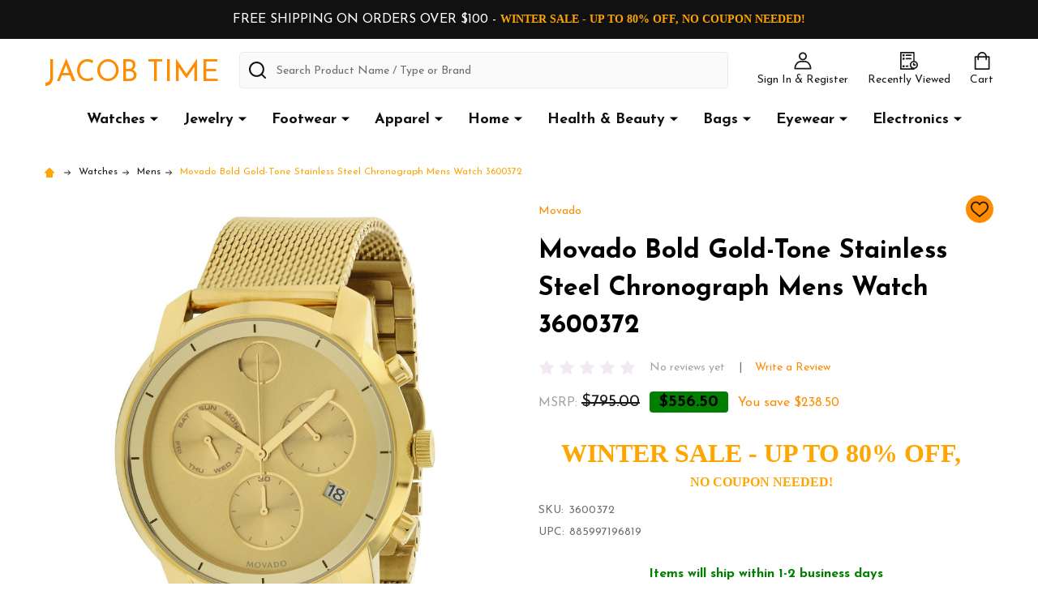

--- FILE ---
content_type: text/html; charset=UTF-8
request_url: https://www.jacobtime.com/movado-bold-gold-tone-stainless-steel-chronograph-mens-watch-3600372/
body_size: 23111
content:
    <!DOCTYPE html>
<html class="no-js" lang="en">
        <head>
        <title>Movado Bold Gold-Tone Stainless Steel Chronograph Mens Watch 3600372 - Jacob Time Inc</title>
        <link rel="dns-prefetch preconnect" href="https://cdn11.bigcommerce.com/s-msby3f18ji" crossorigin><link rel="dns-prefetch preconnect" href="https://fonts.googleapis.com/" crossorigin><link rel="dns-prefetch preconnect" href="https://fonts.gstatic.com/" crossorigin>
        <meta property="product:price:amount" content="556.5" /><meta property="product:price:currency" content="USD" /><meta property="og:url" content="https://www.jacobtime.com/movado-bold-gold-tone-stainless-steel-chronograph-mens-watch-3600372/" /><meta property="og:site_name" content="Jacob Time Inc" /><meta name="keywords" content="Watches, Jewelery, Accessories, Footwear, Household, Genuine, Authentic"><link rel='canonical' href='https://www.jacobtime.com/movado-bold-gold-tone-stainless-steel-chronograph-mens-watch-3600372/' /><meta name='platform' content='bigcommerce.stencil' /><meta property="og:type" content="product" />
<meta property="og:title" content="Movado Bold Gold-Tone Stainless Steel Chronograph Mens Watch 3600372" />
<meta property="og:description" content="Authentic, brand new, apparel &amp; accessories  at wholesale prices" />
<meta property="og:image" content="https://cdn11.bigcommerce.com/s-msby3f18ji/products/1555/images/2913/3600372__66011.1639075076.386.513.jpg?c=1" />
<meta property="og:availability" content="oos" />
<meta property="pinterest:richpins" content="enabled" />
        
         

        <link href="https://cdn11.bigcommerce.com/s-msby3f18ji/product_images/favicon%20yellow%20clock.png?t=1637252669" rel="shortcut icon">
        <meta name="viewport" content="width=device-width, initial-scale=1">

        <script>
            document.documentElement.className = document.documentElement.className.replace('no-js', 'js');
        </script>

        <script>
    function browserSupportsAllFeatures() {
        return window.Promise
            && window.fetch
            && window.URL
            && window.URLSearchParams
            && window.WeakMap
            // object-fit support
            && ('objectFit' in document.documentElement.style);
    }

    function loadScript(src) {
        var js = document.createElement('script');
        js.src = src;
        js.onerror = function () {
            console.error('Failed to load polyfill script ' + src);
        };
        document.head.appendChild(js);
    }

    if (!browserSupportsAllFeatures()) {
        loadScript('https://cdn11.bigcommerce.com/s-msby3f18ji/stencil/e84be520-46e7-013d-83e0-0ec19919aa47/e/a1312720-ca2e-013e-b8f2-7e3236a52136/dist/theme-bundle.polyfills.js');
    }
</script>
<!-- preload polyfill -->
<script>!function(n){"use strict";n.loadCSS||(n.loadCSS=function(){});var o=loadCSS.relpreload={};if(o.support=function(){var e;try{e=n.document.createElement("link").relList.supports("preload")}catch(t){e=!1}return function(){return e}}(),o.bindMediaToggle=function(t){var e=t.media||"all";function a(){t.addEventListener?t.removeEventListener("load",a):t.attachEvent&&t.detachEvent("onload",a),t.setAttribute("onload",null),t.media=e}t.addEventListener?t.addEventListener("load",a):t.attachEvent&&t.attachEvent("onload",a),setTimeout(function(){t.rel="stylesheet",t.media="only x"}),setTimeout(a,3e3)},o.poly=function(){if(!o.support())for(var t=n.document.getElementsByTagName("link"),e=0;e<t.length;e++){var a=t[e];"preload"!==a.rel||"style"!==a.getAttribute("as")||a.getAttribute("data-loadcss")||(a.setAttribute("data-loadcss",!0),o.bindMediaToggle(a))}},!o.support()){o.poly();var t=n.setInterval(o.poly,500);n.addEventListener?n.addEventListener("load",function(){o.poly(),n.clearInterval(t)}):n.attachEvent&&n.attachEvent("onload",function(){o.poly(),n.clearInterval(t)})}"undefined"!=typeof exports?exports.loadCSS=loadCSS:n.loadCSS=loadCSS}("undefined"!=typeof global?global:this);</script>
        <script>window.consentManagerTranslations = `{"locale":"en","locales":{"consent_manager.data_collection_warning":"en","consent_manager.accept_all_cookies":"en","consent_manager.gdpr_settings":"en","consent_manager.data_collection_preferences":"en","consent_manager.manage_data_collection_preferences":"en","consent_manager.use_data_by_cookies":"en","consent_manager.data_categories_table":"en","consent_manager.allow":"en","consent_manager.accept":"en","consent_manager.deny":"en","consent_manager.dismiss":"en","consent_manager.reject_all":"en","consent_manager.category":"en","consent_manager.purpose":"en","consent_manager.functional_category":"en","consent_manager.functional_purpose":"en","consent_manager.analytics_category":"en","consent_manager.analytics_purpose":"en","consent_manager.targeting_category":"en","consent_manager.advertising_category":"en","consent_manager.advertising_purpose":"en","consent_manager.essential_category":"en","consent_manager.esential_purpose":"en","consent_manager.yes":"en","consent_manager.no":"en","consent_manager.not_available":"en","consent_manager.cancel":"en","consent_manager.save":"en","consent_manager.back_to_preferences":"en","consent_manager.close_without_changes":"en","consent_manager.unsaved_changes":"en","consent_manager.by_using":"en","consent_manager.agree_on_data_collection":"en","consent_manager.change_preferences":"en","consent_manager.cancel_dialog_title":"en","consent_manager.privacy_policy":"en","consent_manager.allow_category_tracking":"en","consent_manager.disallow_category_tracking":"en"},"translations":{"consent_manager.data_collection_warning":"We use cookies (and other similar technologies) to collect data to improve your shopping experience.","consent_manager.accept_all_cookies":"Accept All Cookies","consent_manager.gdpr_settings":"Settings","consent_manager.data_collection_preferences":"Website Data Collection Preferences","consent_manager.manage_data_collection_preferences":"Manage Website Data Collection Preferences","consent_manager.use_data_by_cookies":" uses data collected by cookies and JavaScript libraries to improve your shopping experience.","consent_manager.data_categories_table":"The table below outlines how we use this data by category. To opt out of a category of data collection, select 'No' and save your preferences.","consent_manager.allow":"Allow","consent_manager.accept":"Accept","consent_manager.deny":"Deny","consent_manager.dismiss":"Dismiss","consent_manager.reject_all":"Reject all","consent_manager.category":"Category","consent_manager.purpose":"Purpose","consent_manager.functional_category":"Functional","consent_manager.functional_purpose":"Enables enhanced functionality, such as videos and live chat. If you do not allow these, then some or all of these functions may not work properly.","consent_manager.analytics_category":"Analytics","consent_manager.analytics_purpose":"Provide statistical information on site usage, e.g., web analytics so we can improve this website over time.","consent_manager.targeting_category":"Targeting","consent_manager.advertising_category":"Advertising","consent_manager.advertising_purpose":"Used to create profiles or personalize content to enhance your shopping experience.","consent_manager.essential_category":"Essential","consent_manager.esential_purpose":"Essential for the site and any requested services to work, but do not perform any additional or secondary function.","consent_manager.yes":"Yes","consent_manager.no":"No","consent_manager.not_available":"N/A","consent_manager.cancel":"Cancel","consent_manager.save":"Save","consent_manager.back_to_preferences":"Back to Preferences","consent_manager.close_without_changes":"You have unsaved changes to your data collection preferences. Are you sure you want to close without saving?","consent_manager.unsaved_changes":"You have unsaved changes","consent_manager.by_using":"By using our website, you're agreeing to our","consent_manager.agree_on_data_collection":"By using our website, you're agreeing to the collection of data as described in our ","consent_manager.change_preferences":"You can change your preferences at any time","consent_manager.cancel_dialog_title":"Are you sure you want to cancel?","consent_manager.privacy_policy":"Privacy Policy","consent_manager.allow_category_tracking":"Allow [CATEGORY_NAME] tracking","consent_manager.disallow_category_tracking":"Disallow [CATEGORY_NAME] tracking"}}`;</script>
        
        <script>
            window.lazySizesConfig = window.lazySizesConfig || {};
            window.lazySizesConfig.loadMode = 1;
        </script>
        <script async src="https://cdn11.bigcommerce.com/s-msby3f18ji/stencil/e84be520-46e7-013d-83e0-0ec19919aa47/e/a1312720-ca2e-013e-b8f2-7e3236a52136/dist/theme-bundle.head_async.js"></script>

            <link href="https://fonts.googleapis.com/css?family=Josefin+Sans:700,400,600&display=block" rel="stylesheet">
            <script async src="https://cdn11.bigcommerce.com/s-msby3f18ji/stencil/e84be520-46e7-013d-83e0-0ec19919aa47/e/a1312720-ca2e-013e-b8f2-7e3236a52136/dist/theme-bundle.font.js"></script>
            <link data-stencil-stylesheet href="https://cdn11.bigcommerce.com/s-msby3f18ji/stencil/e84be520-46e7-013d-83e0-0ec19919aa47/e/a1312720-ca2e-013e-b8f2-7e3236a52136/css/theme-218e01c0-ca2f-013e-89a9-7e823c6b477a.css" rel="stylesheet">
            <!-- Start Tracking Code for analytics_googleanalytics4 -->

<script data-cfasync="false" src="https://cdn11.bigcommerce.com/shared/js/google_analytics4_bodl_subscribers-358423becf5d870b8b603a81de597c10f6bc7699.js" integrity="sha256-gtOfJ3Avc1pEE/hx6SKj/96cca7JvfqllWA9FTQJyfI=" crossorigin="anonymous"></script>
<script data-cfasync="false">
  (function () {
    window.dataLayer = window.dataLayer || [];

    function gtag(){
        dataLayer.push(arguments);
    }

    function initGA4(event) {
         function setupGtag() {
            function configureGtag() {
                gtag('js', new Date());
                gtag('set', 'developer_id.dMjk3Nj', true);
                gtag('config', 'G-EF0LRZFYDP');
            }

            var script = document.createElement('script');

            script.src = 'https://www.googletagmanager.com/gtag/js?id=G-EF0LRZFYDP';
            script.async = true;
            script.onload = configureGtag;

            document.head.appendChild(script);
        }

        setupGtag();

        if (typeof subscribeOnBodlEvents === 'function') {
            subscribeOnBodlEvents('G-EF0LRZFYDP', false);
        }

        window.removeEventListener(event.type, initGA4);
    }

    

    var eventName = document.readyState === 'complete' ? 'consentScriptsLoaded' : 'DOMContentLoaded';
    window.addEventListener(eventName, initGA4, false);
  })()
</script>

<!-- End Tracking Code for analytics_googleanalytics4 -->


<script type="text/javascript" src="https://checkout-sdk.bigcommerce.com/v1/loader.js" defer ></script>
<script src="https://www.google.com/recaptcha/api.js" async defer></script>
<script type="text/javascript">
var BCData = {"product_attributes":{"sku":"3600372","upc":"885997196819","mpn":null,"gtin":null,"weight":null,"base":true,"image":null,"price":{"without_tax":{"formatted":"$556.50","value":556.5,"currency":"USD"},"tax_label":"Tax","rrp_without_tax":{"formatted":"$795.00","value":795,"currency":"USD"},"saved":{"formatted":"$238.50","value":238.5,"currency":"USD"}},"out_of_stock_behavior":"label_option","out_of_stock_message":"Out of stock","available_modifier_values":[],"in_stock_attributes":[],"stock":null,"instock":false,"stock_message":null,"purchasable":true,"purchasing_message":"The selected product combination is currently unavailable.","call_for_price_message":null}};
</script>
<script src='https://ecommplugins-trustboxsettings.trustpilot.com/stores/msby3f18ji.js?settings=1762194840475' async  ></script><script src='https://widget.trustpilot.com/bootstrap/v5/tp.widget.bootstrap.min.js' async  ></script><!-- Google tag (gtag.js) -->
<script async src="https://www.googletagmanager.com/gtag/js?id=GT-KTR3SVQW"></script>
<script>
  window.dataLayer = window.dataLayer || [];
  function gtag(){dataLayer.push(arguments);}
  gtag('js', new Date());

  gtag('config', 'GT-KTR3SVQW');
</script>
                <script type="text/javascript">
                    const trustpilot_settings = {
                        page: "product" === "default" ? "landing" : "product",
                        sku: "3600372",
                        name: "Movado Bold Gold-Tone Stainless Steel Chronograph Mens Watch 3600372",
                        key: "AuSlCt25tCTCf08K",
                        product_id: "1555", // Needed for TrustBoxPreview
                    };
                    const createTrustBoxScript = function() {
                        const trustBoxScript = document.createElement('script');
                        trustBoxScript.async = true;
                        trustBoxScript.src = "https://ecommplugins-scripts.trustpilot.com/v2.1/js/header_bigcommerce.min.js";
                        document.head.appendChild(trustBoxScript);
                    };
                    if (BCData.product_attributes && !BCData.product_attributes.base && "sku" !== 'id') {
                        addEventListener('DOMContentLoaded', () => {
                            const endpoint = "/remote/v1/product-attributes/1555";
                            try {
                                stencilUtils.api.productAttributes.makeRequest(endpoint, "GET", {}, {}, function(err, res) {
                                    trustpilot_settings.sku = res.data["sku"];
                                    createTrustBoxScript();
                                })
                            } catch {
                                fetch(endpoint).then(function(res) {
                                    res.json().then(function(jsonRes) {
                                        trustpilot_settings.sku = jsonRes.data["sku"];
                                        createTrustBoxScript();
                                    });
                                });
                            }
                        });
                    } else {
                        createTrustBoxScript();
                    }
                </script>
            <!-- BEGIN MerchantWidget Code -->
<script id='merchantWidgetScript'
        src="https://www.gstatic.com/shopping/merchant/merchantwidget.js"
        defer>
</script>
<script type="text/javascript">
  merchantWidgetScript.addEventListener('load', function () {
    merchantwidget.start({
     position: 'RIGHT_BOTTOM'
   });
  });
</script>
<!-- END MerchantWidget Code -->
 <script data-cfasync="false" src="https://microapps.bigcommerce.com/bodl-events/1.9.4/index.js" integrity="sha256-Y0tDj1qsyiKBRibKllwV0ZJ1aFlGYaHHGl/oUFoXJ7Y=" nonce="" crossorigin="anonymous"></script>
 <script data-cfasync="false" nonce="">

 (function() {
    function decodeBase64(base64) {
       const text = atob(base64);
       const length = text.length;
       const bytes = new Uint8Array(length);
       for (let i = 0; i < length; i++) {
          bytes[i] = text.charCodeAt(i);
       }
       const decoder = new TextDecoder();
       return decoder.decode(bytes);
    }
    window.bodl = JSON.parse(decodeBase64("[base64]"));
 })()

 </script>

<script nonce="">
(function () {
    var xmlHttp = new XMLHttpRequest();

    xmlHttp.open('POST', 'https://bes.gcp.data.bigcommerce.com/nobot');
    xmlHttp.setRequestHeader('Content-Type', 'application/json');
    xmlHttp.send('{"store_id":"1002101175","timezone_offset":"-4.0","timestamp":"2026-01-21T12:26:16.07876000Z","visit_id":"11c7673a-2c4a-41ec-8c0f-34ee250b2670","channel_id":1}');
})();
</script>

        


        
        
        
            
            
            
            
            
            
            
            
            
            
            
            
        
        <!-- snippet location htmlhead -->

         
        <script src="https://code.jquery.com/jquery-3.7.1.min.js" integrity="sha256-/JqT3SQfawRcv/BIHPThkBvs0OEvtFFmqPF/lYI/Cxo=" crossorigin="anonymous"></script>
        <script src="https://cdn.jsdelivr.net/npm/infinite-scroll@4.0.1/dist/infinite-scroll.pkgd.min.js"></script>

    </head>
    <body class="csscolumns supermarket-layout--default 
        supermarket-style--
        
        supermarket-pageType--product 
        supermarket-page--pages-product 
        supermarket--hideContentNav
        
        
        
        
        
        " id="topOfPage">

        <!-- snippet location header -->

        <svg data-src="https://cdn11.bigcommerce.com/s-msby3f18ji/stencil/e84be520-46e7-013d-83e0-0ec19919aa47/e/a1312720-ca2e-013e-b8f2-7e3236a52136/img/icon-sprite.svg" class="icons-svg-sprite"></svg>

        <header class="header" role="banner"  data-sticky-header>

    <div class="beautify__topHeader">
        <div class="container">
            <div class="_contact">
            </div>
            <div class="_announce">
                <div data-content-region="header_top_announcement--global"><div data-layout-id="b039b9cb-8a7f-49d3-9a32-ecdf4d14b6d2">       <div data-sub-layout-container="276a7dd8-4146-4a50-9454-ad6ae7aae9ec" data-layout-name="Layout">
    <style data-container-styling="276a7dd8-4146-4a50-9454-ad6ae7aae9ec">
        [data-sub-layout-container="276a7dd8-4146-4a50-9454-ad6ae7aae9ec"] {
            box-sizing: border-box;
            display: flex;
            flex-wrap: wrap;
            z-index: 0;
            position: relative;
            height: ;
            padding-top: 0px;
            padding-right: 0px;
            padding-bottom: 0px;
            padding-left: 0px;
            margin-top: 0px;
            margin-right: 0px;
            margin-bottom: 0px;
            margin-left: 0px;
            border-width: 0px;
            border-style: solid;
            border-color: #333333;
        }

        [data-sub-layout-container="276a7dd8-4146-4a50-9454-ad6ae7aae9ec"]:after {
            display: block;
            position: absolute;
            top: 0;
            left: 0;
            bottom: 0;
            right: 0;
            background-size: cover;
            z-index: auto;
        }
    </style>

    <div data-sub-layout="38bc0701-98e2-4324-a256-f1b966cc0f48">
        <style data-column-styling="38bc0701-98e2-4324-a256-f1b966cc0f48">
            [data-sub-layout="38bc0701-98e2-4324-a256-f1b966cc0f48"] {
                display: flex;
                flex-direction: column;
                box-sizing: border-box;
                flex-basis: 100%;
                max-width: 100%;
                z-index: 0;
                position: relative;
                height: ;
                padding-top: 0px;
                padding-right: 10.5px;
                padding-bottom: 0px;
                padding-left: 10.5px;
                margin-top: 0px;
                margin-right: 0px;
                margin-bottom: 0px;
                margin-left: 0px;
                border-width: 0px;
                border-style: solid;
                border-color: #333333;
                justify-content: center;
            }
            [data-sub-layout="38bc0701-98e2-4324-a256-f1b966cc0f48"]:after {
                display: block;
                position: absolute;
                top: 0;
                left: 0;
                bottom: 0;
                right: 0;
                background-size: cover;
                z-index: auto;
            }
            @media only screen and (max-width: 700px) {
                [data-sub-layout="38bc0701-98e2-4324-a256-f1b966cc0f48"] {
                    flex-basis: 100%;
                    max-width: 100%;
                }
            }
        </style>
        <div data-widget-id="8f7de0a6-d2f8-4303-9345-5aa0fa665b09" data-placement-id="97d66186-2b4c-418c-a802-53f6cddc9857" data-placement-status="ACTIVE"><p style="
  color: #ffffff;
  font-family: " josefin="" sans",arial,helvetica,sans-serif;="" margin:="" 0;="" font-weight:="" 500;="" line-height:="" 1.5;="" padding:="" .75rem="" 1.5rem;="" text-align:="" center;="" "="">
FREE SHIPPING ON ORDERS OVER $100 - <span style="font-size:14px; font-family: 'Orbitron'; font-weight:bold; color: orange;">WINTER SALE - UP TO 80% OFF, NO COUPON NEEDED!</span></p>
</div>
    </div>
</div>

</div></div>
            </div>
            <div class="_user">
            </div>
        </div>
    </div>
    <div class="beautify__mainHeader _left">
        <div class="container">
                <div class="header-logo">
                    <a href="https://www.jacobtime.com/" data-instantload='{"page":"home"}'>
        <span class="header-logo-text">Jacob Time</span>
</a>
                </div>

            <ul class="navUser-section">

                <li class="navUser-item navUser-item--account">
                        <a class="navUser-action" href="/login.php" title="Sign In&amp; Register">
                            <svg class="icon"><use xlink:href="#icon-account" /></svg>
                            <span class="_label">
                                Sign In
                                    &amp; Register
                            </span>
                        </a>
                </li>
            
            
                <li class="navUser-item navUser-item--compare">
                    <a class="navUser-action navUser-action--compare" href="/compare" title="Compare" data-compare-nav>
                        <svg class="icon"><use xlink:href="#icon-compare" /></svg>
                        <span class="_label">Compare <span class="countPill countPill--positive countPill--alt"></span></span>
                        
                    </a>
                </li>
                

                <li class="navUser-item navUser-item--recentlyViewed">
                    <a class="navUser-action navUser-action--recentlyViewed" href="#recently-viewed" data-dropdown="recently-viewed-dropdown" data-options="align:right" title="Recently Viewed" style="display:none">
                        <svg class="icon"><use xlink:href="#icon-recent-list" /></svg>
                        <span class="_label">Recently Viewed</span>
                    </a>
                    <div class="dropdown-menu" id="recently-viewed-dropdown" data-dropdown-content aria-hidden="true"></div>
                </li>
            
                <li class="navUser-item navUser-item--cart">
                    <a
                        class="navUser-action navUser-action--cart"
                        data-cart-preview
                        data-dropdown="cart-preview-dropdown"
                        data-options="align:right"
                        href="/cart.php"
                        title="Cart">
                        <svg class="icon"><use xlink:href="#icon-cart" /></svg>
                        <span class="_label">Cart</span> <span class="countPill cart-quantity"></span>
                    </a>
                    <div class="dropdown-menu" id="cart-preview-dropdown" data-dropdown-content aria-hidden="true"></div>
                </li>
            </ul>

            <div class="_searchBar">
                <a href="#" class="mobileMenu-toggle" data-mobile-menu-toggle="menu">
                    <span class="mobileMenu-toggleIcon"><span class="_icon"></span></span>
                    <span class="_label">Menu</span>
                </a>
                <div class="beautify__quickSearch is-open" data-prevent-quick-search-close>
    <!-- snippet location forms_search -->
    <form class="form" action="/search.php">
        <fieldset class="form-fieldset">
            <div class="form-field">
                <label class="is-srOnly" for="search_query">Search</label>
                <div class="form-prefixPostfix">
                    <input class="form-input" data-search-quick name="search_query" id="search_query" data-error-message="Search field cannot be empty." placeholder="Search Product Name / Type or Brand" autocomplete="off">
                    <button type="button" class="button _close" data-quick-search-close><svg class="icon"><use xlink:href="#icon-close"></use></svg><span class="sr-only">Close</span></button>
                    <svg class="icon _searchIcon"><use xlink:href="#icon-bs-search"></use></svg>
                </div>
            </div>
        </fieldset>
    </form>
</div>
            </div>

        </div>
    </div>

    <div class="navPages-container-overlay"></div>
    <div class="navPages-container" id="menu" data-menu>
        <div class="navPages-container-header">
            <span class="_heading">Menu</span>
            <a href="#" class="mobileMenu-toggle" data-mobile-menu-toggle="menu" title="Close"><span class="mobileMenu-toggleIcon"><span class="_icon"></span></span></a>
        </div>
        <div class="container" id="bf-fix-menu-mobile">
            <nav class="navPages">

        <ul class="beautify__welcome">
            <li class="_item">
                <a class="_action" href="/login.php">Sign In</a>
                    <a class="_action" href="/login.php?action=create_account">Register</a>
            </li>
        </ul>


    <ul class="navPages-list">
                <li class="navPages-item navPages-item--standard">
                    <a class="navPages-action-toggle" href="#"
    data-collapsible="navPages-178">
    <span class="_more">More <svg class="icon"><use xlink:href="#icon-add"></use></svg></span>
    <span class="_less">Less <svg class="icon"><use xlink:href="#icon-remove"></use></svg></span>
</a>
<a class="navPages-action has-subMenu " href="https://www.jacobtime.com/watches/"
    href="https://www.jacobtime.com/watches/"
    data-instantload
    
>Watches</a>
<a class="navPages-action-toggle-desktop" href="#" data-collapsible="navPages-178" title="More"><svg class="icon"><use xlink:href="#icon-caret-down"></use></svg></a>
<div class="navPage-subMenu
            navPage-subMenu--standard
            " id="navPages-178">
    <ul class="navPage-subMenu-list">
            <!-- 0 -->
            <li class="navPage-subMenu-item">
                    <a class="navPage-subMenu-action" href="https://www.jacobtime.com/watches/mens/" data-instantload >Mens</a>
            </li>
            <!-- 1 -->
            <li class="navPage-subMenu-item">
                    <a class="navPage-subMenu-action" href="https://www.jacobtime.com/watches/ladies/" data-instantload >Ladies</a>
            </li>
            <!-- 2 -->
            <li class="navPage-subMenu-item">
                    <a class="navPage-subMenu-action" href="https://www.jacobtime.com/unisex/" data-instantload >Unisex</a>
            </li>
    </ul>
</div>
                </li>
                <li class="navPages-item navPages-item--standard">
                    <a class="navPages-action-toggle" href="#"
    data-collapsible="navPages-170">
    <span class="_more">More <svg class="icon"><use xlink:href="#icon-add"></use></svg></span>
    <span class="_less">Less <svg class="icon"><use xlink:href="#icon-remove"></use></svg></span>
</a>
<a class="navPages-action has-subMenu " href="https://www.jacobtime.com/jewelry/"
    href="https://www.jacobtime.com/jewelry/"
    data-instantload
    
>Jewelry</a>
<a class="navPages-action-toggle-desktop" href="#" data-collapsible="navPages-170" title="More"><svg class="icon"><use xlink:href="#icon-caret-down"></use></svg></a>
<div class="navPage-subMenu
            navPage-subMenu--standard
            " id="navPages-170">
    <ul class="navPage-subMenu-list">
            <!-- 3 -->
            <li class="navPage-subMenu-item">
                    <a class="navPage-subMenu-action" href="https://www.jacobtime.com/jewelry/bracelets/" data-instantload >Bracelets</a>
            </li>
            <!-- 4 -->
            <li class="navPage-subMenu-item">
                    <a class="navPage-subMenu-action" href="https://www.jacobtime.com/jewelry/charms/" data-instantload >Charms</a>
            </li>
            <!-- 5 -->
            <li class="navPage-subMenu-item">
                    <a class="navPage-subMenu-action" href="https://www.jacobtime.com/jewelry/earrings/" data-instantload >Earrings</a>
            </li>
            <!-- 6 -->
            <li class="navPage-subMenu-item">
                    <a class="navPage-subMenu-action" href="https://www.jacobtime.com/jewelry/necklaces/" data-instantload >Necklaces</a>
            </li>
            <!-- 7 -->
            <li class="navPage-subMenu-item">
                    <a class="navPage-subMenu-action" href="https://www.jacobtime.com/jewelry/pendants/" data-instantload >Pendants</a>
            </li>
            <!-- 8 -->
            <li class="navPage-subMenu-item">
                    <a class="navPage-subMenu-action" href="https://www.jacobtime.com/jewelry/rings/" data-instantload >Rings</a>
            </li>
            <!-- 9 -->
            <li class="navPage-subMenu-item">
                    <a class="navPage-subMenu-action" href="https://www.jacobtime.com/jewelry/sets/" data-instantload >Sets</a>
            </li>
    </ul>
</div>
                </li>
                <li class="navPages-item navPages-item--standard">
                    <a class="navPages-action-toggle" href="#"
    data-collapsible="navPages-136">
    <span class="_more">More <svg class="icon"><use xlink:href="#icon-add"></use></svg></span>
    <span class="_less">Less <svg class="icon"><use xlink:href="#icon-remove"></use></svg></span>
</a>
<a class="navPages-action has-subMenu " href="https://www.jacobtime.com/footwear/"
    href="https://www.jacobtime.com/footwear/"
    data-instantload
    
>Footwear</a>
<a class="navPages-action-toggle-desktop" href="#" data-collapsible="navPages-136" title="More"><svg class="icon"><use xlink:href="#icon-caret-down"></use></svg></a>
<div class="navPage-subMenu
            navPage-subMenu--standard
            " id="navPages-136">
    <ul class="navPage-subMenu-list">
            <!-- 10 -->
            <li class="navPage-subMenu-item">
                    <a class="navPage-subMenu-action" href="https://www.jacobtime.com/footwear/foot-brace/" data-instantload >Foot Brace</a>
            </li>
            <!-- 11 -->
            <li class="navPage-subMenu-item">
                    <a class="navPages-action-toggle" href="#"
                        data-collapsible="navPages-147">
                        <span class="_more">More <svg class="icon"><use xlink:href="#icon-add"></use></svg></span>
                        <span class="_less">Less <svg class="icon"><use xlink:href="#icon-remove"></use></svg></span>
                    </a>
                    <a
                        class="navPage-subMenu-action has-subMenu"
                        href="https://www.jacobtime.com/footwear/slippers-sandals/"
                        data-instantload
                        
                    >Slippers/Sandals</a>
                    <a class="navPages-action-toggle-desktop" href="#" data-collapsible="navPages-147" title="More"><svg class="icon"><use xlink:href="#icon-caret-down"></use></svg></a>
                    <ul class="navPage-childList" id="navPages-147">
                            <!-- 12 -->
                            <li class="navPage-childList-item">
                                    <a class="navPage-childList-action" data-instantload href="https://www.jacobtime.com/footwear/slippers-sandals/flip-flops/" >Flip Flops</a>
                            </li>
                            <!-- 13 -->
                            <li class="navPage-childList-item">
                                    <a class="navPage-childList-action" data-instantload href="https://www.jacobtime.com/footwear/slippers-sandals/sandals/" >Sandals</a>
                            </li>
                            <!-- 14 -->
                            <li class="navPage-childList-item">
                                    <a class="navPage-childList-action" data-instantload href="https://www.jacobtime.com/footwear/slippers-sandals/slides/" >Slides</a>
                            </li>
                            <!-- 15 -->
                            <li class="navPage-childList-item">
                                    <a class="navPage-childList-action" data-instantload href="https://www.jacobtime.com/footwear/slippers-sandals/slippers/" >Slippers</a>
                            </li>
                    </ul>
            </li>
            <!-- 16 -->
            <li class="navPage-subMenu-item">
                    <a class="navPage-subMenu-action" href="https://www.jacobtime.com/footwear/boat-shoes/" data-instantload >Boat Shoes</a>
            </li>
            <!-- 17 -->
            <li class="navPage-subMenu-item">
                    <a class="navPage-subMenu-action" href="https://www.jacobtime.com/footwear/boots/" data-instantload >Boots</a>
            </li>
            <!-- 18 -->
            <li class="navPage-subMenu-item">
                    <a class="navPage-subMenu-action" href="https://www.jacobtime.com/footwear/casual-shoes/" data-instantload >Casual Shoes</a>
            </li>
            <!-- 19 -->
            <li class="navPage-subMenu-item">
                    <a class="navPage-subMenu-action" href="https://www.jacobtime.com/footwear/cleats/" data-instantload >Cleats</a>
            </li>
            <!-- 20 -->
            <li class="navPage-subMenu-item">
                    <a class="navPage-subMenu-action" href="https://www.jacobtime.com/footwear/dress-shoes/" data-instantload >Dress Shoes</a>
            </li>
            <!-- 21 -->
            <li class="navPage-subMenu-item">
                    <a class="navPage-subMenu-action" href="https://www.jacobtime.com/footwear/flats/" data-instantload >Flats</a>
            </li>
            <!-- 22 -->
            <li class="navPage-subMenu-item">
                    <a class="navPage-subMenu-action" href="https://www.jacobtime.com/footwear/hiking-shoes/" data-instantload >Hiking Shoes</a>
            </li>
            <!-- 23 -->
            <li class="navPage-subMenu-item">
                    <a class="navPage-subMenu-action" href="https://www.jacobtime.com/footwear/running-shoes/" data-instantload >Running Shoes</a>
            </li>
            <!-- 24 -->
            <li class="navPage-subMenu-item">
                    <a class="navPage-subMenu-action" href="https://www.jacobtime.com/footwear/shoes-inserts/" data-instantload >Shoes Inserts</a>
            </li>
            <!-- 25 -->
            <li class="navPage-subMenu-item">
                    <a class="navPage-subMenu-action" href="https://www.jacobtime.com/footwear/slip-ons/" data-instantload >Slip-Ons</a>
            </li>
            <!-- 26 -->
            <li class="navPage-subMenu-item">
                    <a class="navPage-subMenu-action" href="https://www.jacobtime.com/footwear/sneakers/" data-instantload >Sneakers</a>
            </li>
            <!-- 27 -->
            <li class="navPage-subMenu-item">
                    <a class="navPage-subMenu-action" href="https://www.jacobtime.com/footwear/tennis-shoes/" data-instantload >Tennis Shoes</a>
            </li>
            <!-- 28 -->
            <li class="navPage-subMenu-item">
                    <a class="navPage-subMenu-action" href="https://www.jacobtime.com/footwear/water-shoes/" data-instantload >Water Shoes</a>
            </li>
    </ul>
</div>
                </li>
                <li class="navPages-item navPages-item--standard">
                    <a class="navPages-action-toggle" href="#"
    data-collapsible="navPages-70">
    <span class="_more">More <svg class="icon"><use xlink:href="#icon-add"></use></svg></span>
    <span class="_less">Less <svg class="icon"><use xlink:href="#icon-remove"></use></svg></span>
</a>
<a class="navPages-action has-subMenu " href="https://www.jacobtime.com/apparel/"
    href="https://www.jacobtime.com/apparel/"
    data-instantload
    
>Apparel</a>
<a class="navPages-action-toggle-desktop" href="#" data-collapsible="navPages-70" title="More"><svg class="icon"><use xlink:href="#icon-caret-down"></use></svg></a>
<div class="navPage-subMenu
            navPage-subMenu--standard
            " id="navPages-70">
    <ul class="navPage-subMenu-list">
            <!-- 29 -->
            <li class="navPage-subMenu-item">
                    <a class="navPages-action-toggle" href="#"
                        data-collapsible="navPages-73">
                        <span class="_more">More <svg class="icon"><use xlink:href="#icon-add"></use></svg></span>
                        <span class="_less">Less <svg class="icon"><use xlink:href="#icon-remove"></use></svg></span>
                    </a>
                    <a
                        class="navPage-subMenu-action has-subMenu"
                        href="https://www.jacobtime.com/apparel/headwear/"
                        data-instantload
                        
                    >Headwear</a>
                    <a class="navPages-action-toggle-desktop" href="#" data-collapsible="navPages-73" title="More"><svg class="icon"><use xlink:href="#icon-caret-down"></use></svg></a>
                    <ul class="navPage-childList" id="navPages-73">
                            <!-- 30 -->
                            <li class="navPage-childList-item">
                                    <a class="navPage-childList-action" data-instantload href="https://www.jacobtime.com/apparel/headwear/baseball-caps/" >Baseball Caps</a>
                            </li>
                            <!-- 31 -->
                            <li class="navPage-childList-item">
                                    <a class="navPage-childList-action" data-instantload href="https://www.jacobtime.com/apparel/headwear/hair-accessories/" >Hair Accessories</a>
                            </li>
                            <!-- 32 -->
                            <li class="navPage-childList-item">
                                    <a class="navPage-childList-action" data-instantload href="https://www.jacobtime.com/apparel/headwear/hats/" >Hats</a>
                            </li>
                    </ul>
            </li>
            <!-- 33 -->
            <li class="navPage-subMenu-item">
                    <a class="navPage-subMenu-action" href="https://www.jacobtime.com/apparel/apparel-other/" data-instantload >Apparel Other</a>
            </li>
            <!-- 34 -->
            <li class="navPage-subMenu-item">
                    <a class="navPage-subMenu-action" href="https://www.jacobtime.com/apparel/bras/" data-instantload >Bra&#x27;s</a>
            </li>
            <!-- 35 -->
            <li class="navPage-subMenu-item">
                    <a class="navPage-subMenu-action" href="https://www.jacobtime.com/apparel/gloves/" data-instantload >Gloves</a>
            </li>
            <!-- 36 -->
            <li class="navPage-subMenu-item">
                    <a class="navPage-subMenu-action" href="https://www.jacobtime.com/apparel/jackets/" data-instantload >Jackets</a>
            </li>
            <!-- 37 -->
            <li class="navPage-subMenu-item">
                    <a class="navPage-subMenu-action" href="https://www.jacobtime.com/apparel/pants/" data-instantload >Pants</a>
            </li>
            <!-- 38 -->
            <li class="navPage-subMenu-item">
                    <a class="navPage-subMenu-action" href="https://www.jacobtime.com/apparel/shirts/" data-instantload >Shirts</a>
            </li>
            <!-- 39 -->
            <li class="navPage-subMenu-item">
                    <a class="navPage-subMenu-action" href="https://www.jacobtime.com/apparel/socks/" data-instantload >Socks</a>
            </li>
            <!-- 40 -->
            <li class="navPage-subMenu-item">
                    <a class="navPage-subMenu-action" href="https://www.jacobtime.com/apparel/sweaters-hoodies/" data-instantload >Sweaters &amp; Hoodies</a>
            </li>
            <!-- 41 -->
            <li class="navPage-subMenu-item">
                    <a class="navPage-subMenu-action" href="https://www.jacobtime.com/apparel/swimwear/" data-instantload >Swimwear</a>
            </li>
    </ul>
</div>
                </li>
                <li class="navPages-item navPages-item--standard">
                    <a class="navPages-action-toggle" href="#"
    data-collapsible="navPages-158">
    <span class="_more">More <svg class="icon"><use xlink:href="#icon-add"></use></svg></span>
    <span class="_less">Less <svg class="icon"><use xlink:href="#icon-remove"></use></svg></span>
</a>
<a class="navPages-action has-subMenu " href="https://www.jacobtime.com/home/"
    href="https://www.jacobtime.com/home/"
    data-instantload
    
>Home</a>
<a class="navPages-action-toggle-desktop" href="#" data-collapsible="navPages-158" title="More"><svg class="icon"><use xlink:href="#icon-caret-down"></use></svg></a>
<div class="navPage-subMenu
            navPage-subMenu--standard
            " id="navPages-158">
    <ul class="navPage-subMenu-list">
            <!-- 42 -->
            <li class="navPage-subMenu-item">
                    <a class="navPage-subMenu-action" href="https://www.jacobtime.com/home/air-fresheners/" data-instantload >Air Fresheners</a>
            </li>
            <!-- 43 -->
            <li class="navPage-subMenu-item">
                    <a class="navPage-subMenu-action" href="https://www.jacobtime.com/home/bedding/" data-instantload >Bedding</a>
            </li>
            <!-- 44 -->
            <li class="navPage-subMenu-item">
                    <a class="navPages-action-toggle" href="#"
                        data-collapsible="navPages-159">
                        <span class="_more">More <svg class="icon"><use xlink:href="#icon-add"></use></svg></span>
                        <span class="_less">Less <svg class="icon"><use xlink:href="#icon-remove"></use></svg></span>
                    </a>
                    <a
                        class="navPage-subMenu-action has-subMenu"
                        href="https://www.jacobtime.com/home/cleaning-products/"
                        data-instantload
                        
                    >Cleaning Products</a>
                    <a class="navPages-action-toggle-desktop" href="#" data-collapsible="navPages-159" title="More"><svg class="icon"><use xlink:href="#icon-caret-down"></use></svg></a>
                    <ul class="navPage-childList" id="navPages-159">
                            <!-- 45 -->
                            <li class="navPage-childList-item">
                                    <a class="navPage-childList-action" data-instantload href="https://www.jacobtime.com/home/cleaning-products/alcohol/" >Alcohol</a>
                            </li>
                            <!-- 46 -->
                            <li class="navPage-childList-item">
                                    <a class="navPage-childList-action" data-instantload href="https://www.jacobtime.com/home/cleaning-products/insect-removal/" >Insect Removal</a>
                            </li>
                            <!-- 47 -->
                            <li class="navPage-childList-item">
                                    <a class="navPage-childList-action" data-instantload href="https://www.jacobtime.com/home/cleaning-products/soap/" >Soap</a>
                            </li>
                    </ul>
            </li>
            <!-- 48 -->
            <li class="navPage-subMenu-item">
                    <a class="navPage-subMenu-action" href="https://www.jacobtime.com/home/lighters/" data-instantload >Lighters</a>
            </li>
            <!-- 49 -->
            <li class="navPage-subMenu-item">
                    <a class="navPage-subMenu-action" href="https://www.jacobtime.com/home/toys/" data-instantload >Toys</a>
            </li>
            <!-- 50 -->
            <li class="navPage-subMenu-item">
                    <a class="navPages-action-toggle" href="#"
                        data-collapsible="navPages-165">
                        <span class="_more">More <svg class="icon"><use xlink:href="#icon-add"></use></svg></span>
                        <span class="_less">Less <svg class="icon"><use xlink:href="#icon-remove"></use></svg></span>
                    </a>
                    <a
                        class="navPage-subMenu-action has-subMenu"
                        href="https://www.jacobtime.com/home/knives/"
                        data-instantload
                        
                    >Knives</a>
                    <a class="navPages-action-toggle-desktop" href="#" data-collapsible="navPages-165" title="More"><svg class="icon"><use xlink:href="#icon-caret-down"></use></svg></a>
                    <ul class="navPage-childList" id="navPages-165">
                            <!-- 51 -->
                            <li class="navPage-childList-item">
                                    <a class="navPage-childList-action" data-instantload href="https://www.jacobtime.com/home/knives/kitchen-knives/" >Kitchen Knives</a>
                            </li>
                            <!-- 52 -->
                            <li class="navPage-childList-item">
                                    <a class="navPage-childList-action" data-instantload href="https://www.jacobtime.com/home/knives/sporting-knives/" >Sporting Knives</a>
                            </li>
                    </ul>
            </li>
            <!-- 53 -->
            <li class="navPage-subMenu-item">
                    <a class="navPages-action-toggle" href="#"
                        data-collapsible="navPages-193">
                        <span class="_more">More <svg class="icon"><use xlink:href="#icon-add"></use></svg></span>
                        <span class="_less">Less <svg class="icon"><use xlink:href="#icon-remove"></use></svg></span>
                    </a>
                    <a
                        class="navPage-subMenu-action has-subMenu"
                        href="https://www.jacobtime.com/home/writing-instruments/"
                        data-instantload
                        
                    >Writing Instruments</a>
                    <a class="navPages-action-toggle-desktop" href="#" data-collapsible="navPages-193" title="More"><svg class="icon"><use xlink:href="#icon-caret-down"></use></svg></a>
                    <ul class="navPage-childList" id="navPages-193">
                            <!-- 54 -->
                            <li class="navPage-childList-item">
                                    <a class="navPage-childList-action" data-instantload href="https://www.jacobtime.com/home/writing-instruments/pastels-paint/" >Pastels/Paint</a>
                            </li>
                            <!-- 55 -->
                            <li class="navPage-childList-item">
                                    <a class="navPage-childList-action" data-instantload href="https://www.jacobtime.com/home/writing-instruments/pencils/" >Pencils</a>
                            </li>
                            <!-- 56 -->
                            <li class="navPage-childList-item">
                                    <a class="navPage-childList-action" data-instantload href="https://www.jacobtime.com/home/writing-instruments/pens/" >Pens</a>
                            </li>
                    </ul>
            </li>
            <!-- 57 -->
            <li class="navPage-subMenu-item">
                    <a class="navPage-subMenu-action" href="https://www.jacobtime.com/home/clocks/" data-instantload >Clocks</a>
            </li>
            <!-- 58 -->
            <li class="navPage-subMenu-item">
                    <a class="navPage-subMenu-action" href="https://www.jacobtime.com/home/coffee/" data-instantload >Coffee</a>
            </li>
            <!-- 59 -->
            <li class="navPage-subMenu-item">
                    <a class="navPage-subMenu-action" href="https://www.jacobtime.com/home/kitchen/" data-instantload >Kitchen</a>
            </li>
            <!-- 60 -->
            <li class="navPage-subMenu-item">
                    <a class="navPage-subMenu-action" href="https://www.jacobtime.com/home/musical-instruments/" data-instantload >Musical Instruments</a>
            </li>
            <!-- 61 -->
            <li class="navPage-subMenu-item">
                    <a class="navPage-subMenu-action" href="https://www.jacobtime.com/home/ornaments-figurines/" data-instantload >Ornaments &amp; Figurines</a>
            </li>
            <!-- 62 -->
            <li class="navPage-subMenu-item">
                    <a class="navPage-subMenu-action" href="https://www.jacobtime.com/home/tableware/" data-instantload >Tableware</a>
            </li>
            <!-- 63 -->
            <li class="navPage-subMenu-item">
                    <a class="navPage-subMenu-action" href="https://www.jacobtime.com/home/water-bottles/" data-instantload >Water Bottles</a>
            </li>
    </ul>
</div>
                </li>
                <li class="navPages-item navPages-item--standard">
                    <a class="navPages-action-toggle" href="#"
    data-collapsible="navPages-155">
    <span class="_more">More <svg class="icon"><use xlink:href="#icon-add"></use></svg></span>
    <span class="_less">Less <svg class="icon"><use xlink:href="#icon-remove"></use></svg></span>
</a>
<a class="navPages-action has-subMenu " href="https://www.jacobtime.com/health-beauty/"
    href="https://www.jacobtime.com/health-beauty/"
    data-instantload
    
>Health &amp; Beauty</a>
<a class="navPages-action-toggle-desktop" href="#" data-collapsible="navPages-155" title="More"><svg class="icon"><use xlink:href="#icon-caret-down"></use></svg></a>
<div class="navPage-subMenu
            navPage-subMenu--standard
            " id="navPages-155">
    <ul class="navPage-subMenu-list">
            <!-- 64 -->
            <li class="navPage-subMenu-item">
                    <a class="navPage-subMenu-action" href="https://www.jacobtime.com/health-beauty/makeup/" data-instantload >Makeup</a>
            </li>
            <!-- 65 -->
            <li class="navPage-subMenu-item">
                    <a class="navPages-action-toggle" href="#"
                        data-collapsible="navPages-156">
                        <span class="_more">More <svg class="icon"><use xlink:href="#icon-add"></use></svg></span>
                        <span class="_less">Less <svg class="icon"><use xlink:href="#icon-remove"></use></svg></span>
                    </a>
                    <a
                        class="navPage-subMenu-action has-subMenu"
                        href="https://www.jacobtime.com/health-beauty/nutrition/"
                        data-instantload
                        
                    >Nutrition</a>
                    <a class="navPages-action-toggle-desktop" href="#" data-collapsible="navPages-156" title="More"><svg class="icon"><use xlink:href="#icon-caret-down"></use></svg></a>
                    <ul class="navPage-childList" id="navPages-156">
                            <!-- 66 -->
                            <li class="navPage-childList-item">
                                    <a class="navPage-childList-action" data-instantload href="https://www.jacobtime.com/health-beauty/nutrition/vitamins-supplements/" >Vitamins &amp; Supplements</a>
                            </li>
                    </ul>
            </li>
            <!-- 67 -->
            <li class="navPage-subMenu-item">
                    <a class="navPage-subMenu-action" href="https://www.jacobtime.com/health-beauty/hair-brushes/" data-instantload >Hair Brushes</a>
            </li>
            <!-- 68 -->
            <li class="navPage-subMenu-item">
                    <a class="navPage-subMenu-action" href="https://www.jacobtime.com/health-beauty/personal-care/" data-instantload >Personal Care</a>
            </li>
            <!-- 69 -->
            <li class="navPage-subMenu-item">
                    <a class="navPage-subMenu-action" href="https://www.jacobtime.com/health-beauty/shampoo/" data-instantload >Shampoo</a>
            </li>
            <!-- 70 -->
            <li class="navPage-subMenu-item">
                    <a class="navPage-subMenu-action" href="https://www.jacobtime.com/health-beauty/skin-care/" data-instantload >Skin Care</a>
            </li>
    </ul>
</div>
                </li>
                <li class="navPages-item navPages-item--standard">
                    <a class="navPages-action-toggle" href="#"
    data-collapsible="navPages-82">
    <span class="_more">More <svg class="icon"><use xlink:href="#icon-add"></use></svg></span>
    <span class="_less">Less <svg class="icon"><use xlink:href="#icon-remove"></use></svg></span>
</a>
<a class="navPages-action has-subMenu " href="https://www.jacobtime.com/bags/"
    href="https://www.jacobtime.com/bags/"
    data-instantload
    
>Bags</a>
<a class="navPages-action-toggle-desktop" href="#" data-collapsible="navPages-82" title="More"><svg class="icon"><use xlink:href="#icon-caret-down"></use></svg></a>
<div class="navPage-subMenu
            navPage-subMenu--standard
            " id="navPages-82">
    <ul class="navPage-subMenu-list">
            <!-- 71 -->
            <li class="navPage-subMenu-item">
                    <a class="navPage-subMenu-action" href="https://www.jacobtime.com/bags/backpacks/" data-instantload >Backpacks</a>
            </li>
            <!-- 72 -->
            <li class="navPage-subMenu-item">
                    <a class="navPage-subMenu-action" href="https://www.jacobtime.com/bags/handbags/" data-instantload >Handbags</a>
            </li>
            <!-- 73 -->
            <li class="navPage-subMenu-item">
                    <a class="navPage-subMenu-action" href="https://www.jacobtime.com/bags/tablet-and-laptop-cases/" data-instantload >Tablet And Laptop Cases</a>
            </li>
            <!-- 74 -->
            <li class="navPage-subMenu-item">
                    <a class="navPage-subMenu-action" href="https://www.jacobtime.com/bags/wallets/" data-instantload >Wallets</a>
            </li>
    </ul>
</div>
                </li>
                <li class="navPages-item navPages-item--standard">
                    <a class="navPages-action-toggle" href="#"
    data-collapsible="navPages-89">
    <span class="_more">More <svg class="icon"><use xlink:href="#icon-add"></use></svg></span>
    <span class="_less">Less <svg class="icon"><use xlink:href="#icon-remove"></use></svg></span>
</a>
<a class="navPages-action has-subMenu " href="https://www.jacobtime.com/eyewear/"
    href="https://www.jacobtime.com/eyewear/"
    data-instantload
    
>Eyewear</a>
<a class="navPages-action-toggle-desktop" href="#" data-collapsible="navPages-89" title="More"><svg class="icon"><use xlink:href="#icon-caret-down"></use></svg></a>
<div class="navPage-subMenu
            navPage-subMenu--standard
            " id="navPages-89">
    <ul class="navPage-subMenu-list">
            <!-- 75 -->
            <li class="navPage-subMenu-item">
                    <a class="navPages-action-toggle" href="#"
                        data-collapsible="navPages-90">
                        <span class="_more">More <svg class="icon"><use xlink:href="#icon-add"></use></svg></span>
                        <span class="_less">Less <svg class="icon"><use xlink:href="#icon-remove"></use></svg></span>
                    </a>
                    <a
                        class="navPage-subMenu-action has-subMenu"
                        href="https://www.jacobtime.com/eyewear/eyeglasses/"
                        data-instantload
                        
                    >Eyeglasses</a>
                    <a class="navPages-action-toggle-desktop" href="#" data-collapsible="navPages-90" title="More"><svg class="icon"><use xlink:href="#icon-caret-down"></use></svg></a>
                    <ul class="navPage-childList" id="navPages-90">
                            <!-- 76 -->
                            <li class="navPage-childList-item">
                                    <a class="navPage-childList-action" data-instantload href="https://www.jacobtime.com/eyewear/eyeglasses/gucci-eyeglasses/" >Gucci Eyeglasses</a>
                            </li>
                            <!-- 77 -->
                            <li class="navPage-childList-item">
                                    <a class="navPage-childList-action" data-instantload href="https://www.jacobtime.com/eyewear/eyeglasses/prada-eyeglasses/" >Prada Eyeglasses</a>
                            </li>
                            <!-- 78 -->
                            <li class="navPage-childList-item">
                                    <a class="navPage-childList-action" data-instantload href="https://www.jacobtime.com/eyewear/eyeglasses/ray-ban-eyeglasses/" >Ray-Ban Eyeglasses</a>
                            </li>
                    </ul>
            </li>
            <!-- 79 -->
            <li class="navPage-subMenu-item">
                    <a class="navPages-action-toggle" href="#"
                        data-collapsible="navPages-94">
                        <span class="_more">More <svg class="icon"><use xlink:href="#icon-add"></use></svg></span>
                        <span class="_less">Less <svg class="icon"><use xlink:href="#icon-remove"></use></svg></span>
                    </a>
                    <a
                        class="navPage-subMenu-action has-subMenu"
                        href="https://www.jacobtime.com/eyewear/sunglasses/"
                        data-instantload
                        
                    >Sunglasses</a>
                    <a class="navPages-action-toggle-desktop" href="#" data-collapsible="navPages-94" title="More"><svg class="icon"><use xlink:href="#icon-caret-down"></use></svg></a>
                    <ul class="navPage-childList" id="navPages-94">
                            <!-- 80 -->
                            <li class="navPage-childList-item">
                                    <a class="navPage-childList-action" data-instantload href="https://www.jacobtime.com/eyewear/sunglasses/ladies-sunglasses/" >Ladies Sunglasses</a>
                            </li>
                            <!-- 81 -->
                            <li class="navPage-childList-item">
                                    <a class="navPage-childList-action" data-instantload href="https://www.jacobtime.com/eyewear/sunglasses/mens-sunglasses/" >Mens Sunglasses</a>
                            </li>
                            <!-- 82 -->
                            <li class="navPage-childList-item">
                                    <a class="navPage-childList-action" data-instantload href="https://www.jacobtime.com/eyewear/sunglasses/unisex-sunglasses/" >Unisex Sunglasses</a>
                            </li>
                    </ul>
            </li>
    </ul>
</div>
                </li>
                <li class="navPages-item navPages-item--standard">
                    <a class="navPages-action-toggle" href="#"
    data-collapsible="navPages-87">
    <span class="_more">More <svg class="icon"><use xlink:href="#icon-add"></use></svg></span>
    <span class="_less">Less <svg class="icon"><use xlink:href="#icon-remove"></use></svg></span>
</a>
<a class="navPages-action has-subMenu " href="https://www.jacobtime.com/electronics/"
    href="https://www.jacobtime.com/electronics/"
    data-instantload
    
>Electronics</a>
<a class="navPages-action-toggle-desktop" href="#" data-collapsible="navPages-87" title="More"><svg class="icon"><use xlink:href="#icon-caret-down"></use></svg></a>
<div class="navPage-subMenu
            navPage-subMenu--standard
            " id="navPages-87">
    <ul class="navPage-subMenu-list">
            <!-- 83 -->
            <li class="navPage-subMenu-item">
                    <a class="navPage-subMenu-action" href="https://www.jacobtime.com/electronics/audio/" data-instantload >Audio</a>
            </li>
            <!-- 84 -->
            <li class="navPage-subMenu-item">
                    <a class="navPage-subMenu-action" href="https://www.jacobtime.com/electronics/electronics-accessories/" data-instantload >Electronics Accessories</a>
            </li>
            <!-- 85 -->
            <li class="navPage-subMenu-item">
                    <a class="navPage-subMenu-action" href="https://www.jacobtime.com/electronics/electronics-other/" data-instantload >Electronics Other</a>
            </li>
            <!-- 86 -->
            <li class="navPage-subMenu-item">
                    <a class="navPage-subMenu-action" href="https://www.jacobtime.com/electronics/smartphones/" data-instantload >Smartphones</a>
            </li>
            <!-- 87 -->
            <li class="navPage-subMenu-item">
                    <a class="navPage-subMenu-action" href="https://www.jacobtime.com/electronics/watch-bands/" data-instantload >Watch Bands</a>
            </li>
    </ul>
</div>
                </li>
    
    </ul>

    <ul class="navPages-list navPages-list--user">
        <li class="navPages-item navPages-item--cart">
            <a
                class="navPages-action navPages-action--cart"
                data-cart-preview
                data-dropdown="cart-preview-dropdown"
                data-options="align:right"
                href="/cart.php"
                title="Cart">
                <svg class="icon"><use xlink:href="#icon-ih-bag-menu" /></svg>
                <span class="navPages-item-cartLabel">Cart</span> <span class="countPill cart-quantity"></span>
            </a>
            <div class="dropdown-menu" id="cart-preview-dropdown" data-dropdown-content aria-hidden="true"></div>
        </li>
    </ul>
</nav>
        </div>
    </div>

    <div data-content-region="header_navigation_bottom--global"></div>
</header>

<div class="dropdown dropdown--quickSearch" id="quickSearch" aria-hidden="true" tabindex="-1" data-prevent-quick-search-close>
    <div class="container">
        <section class="quickSearchResults" data-bind="html: results"></section>
    </div>
</div>
<div class="papathemes-overlay"></div>

<div data-content-region="header_bottom--global"></div>
<div data-content-region="header_bottom"></div>
        <div class="body" data-currency-code="USD">
     
    <div class="container">
        

    <ul class="breadcrumbs">
            <li class="breadcrumb ">
                <a data-instantload href="https://www.jacobtime.com/" class="breadcrumb-label">
                        <svg class="icon"><use xlink:href="#icon-ih-small-home"></use></svg>
                    <span>Home</span>
                </a>
            </li>
            <li class="breadcrumb ">
                    <svg class="icon"><use xlink:href="#icon-ih-arrow-right"></use></svg>
                <a data-instantload href="https://www.jacobtime.com/watches/" class="breadcrumb-label">
                    <span>Watches</span>
                </a>
            </li>
            <li class="breadcrumb ">
                    <svg class="icon"><use xlink:href="#icon-ih-arrow-right"></use></svg>
                <a data-instantload href="https://www.jacobtime.com/watches/mens/" class="breadcrumb-label">
                    <span>Mens</span>
                </a>
            </li>
            <li class="breadcrumb is-active">
                    <svg class="icon"><use xlink:href="#icon-ih-arrow-right"></use></svg>
                <a data-instantload href="https://www.jacobtime.com/movado-bold-gold-tone-stainless-steel-chronograph-mens-watch-3600372/" class="breadcrumb-label">
                    <span>Movado Bold Gold-Tone Stainless Steel Chronograph Mens Watch 3600372</span>
                </a>
            </li>
</ul>

<script type="application/ld+json">
{
    "@context": "https://schema.org",
    "@type": "BreadcrumbList",
    "itemListElement":
    [
        {
            "@type": "ListItem",
            "position": 1,
            "item": {
                "@id": "https://www.jacobtime.com/",
                "name": "Home"
            }
        },
        {
            "@type": "ListItem",
            "position": 2,
            "item": {
                "@id": "https://www.jacobtime.com/watches/",
                "name": "Watches"
            }
        },
        {
            "@type": "ListItem",
            "position": 3,
            "item": {
                "@id": "https://www.jacobtime.com/watches/mens/",
                "name": "Mens"
            }
        },
        {
            "@type": "ListItem",
            "position": 4,
            "item": {
                "@id": "https://www.jacobtime.com/movado-bold-gold-tone-stainless-steel-chronograph-mens-watch-3600372/",
                "name": "Movado Bold Gold-Tone Stainless Steel Chronograph Mens Watch 3600372"
            }
        }
    ]
}
</script>

    <div itemscope class="productView-scope">
        

<div class="productView"
>

    <div class="productView-detailsWrapper">
        <div data-also-bought-parent-scope class="productView-beforeAlsoBought">
            <section class="productView-details">
                <div class="productView-product">


                    <h5 class="productView-brand">
                        <a href="https://www.jacobtime.com/movado/"><span>Movado</span></a>
                    </h5>


                        <form action="/wishlist.php?action=add&amp;product_id=1555" class="form form-wishlist form-action" data-wishlist-add method="post">
    <a href="#" aria-controls="wishlist-dropdown" aria-expanded="false" class="button dropdown-menu-button" data-dropdown="wishlist-dropdown" title="Add to Wish List">
        <svg class="icon"><use xlink:href="#icon-heart" /></svg>
        <span class="is-srOnly">Add to Wish List</span>
    </a>
    <ul aria-hidden="true" class="dropdown-menu" data-dropdown-content id="wishlist-dropdown" tabindex="-1">
        
        <li>
            <input class="button" type="submit" value="Add to My Wish List">
        </li>
        <li>
            <a data-wishlist class="button" href="/wishlist.php?action=addwishlist&product_id=1555">Create New Wish List</a>
        </li>
    </ul>
</form>

                    <h1 class="productView-title">Movado Bold Gold-Tone Stainless Steel Chronograph Mens Watch 3600372</h1>

                    <div class="productView-rating">
                                    <span class="icon icon--ratingEmpty">
            <svg>
                <use href="#icon-star" />
            </svg>
        </span>
        <span class="icon icon--ratingEmpty">
            <svg>
                <use href="#icon-star" />
            </svg>
        </span>
        <span class="icon icon--ratingEmpty">
            <svg>
                <use href="#icon-star" />
            </svg>
        </span>
        <span class="icon icon--ratingEmpty">
            <svg>
                <use href="#icon-star" />
            </svg>
        </span>
        <span class="icon icon--ratingEmpty">
            <svg>
                <use href="#icon-star" />
            </svg>
        </span>
<!-- snippet location product_rating -->
                            <span class="productView-reviewLink">
                                    No reviews yet
                            </span>
                            <span class="productView-reviewLink">
                                <a href="https://www.jacobtime.com/movado-bold-gold-tone-stainless-steel-chronograph-mens-watch-3600372/"
                                        data-reveal-id="modal-review-form"
                                >
                                Write a Review
                                </a>
                            </span>
                            <div id="modal-review-form" class="modal" data-reveal>
    
    
    
    
    <div class="modal-header">
        <h2 class="modal-header-title">Write a Review</h2>
        <a href="#" class="modal-close" aria-label="Close" role="button">
            <svg class="icon"><use href="#icon-close" /></svg>
        </a>
    </div>
    <div class="modal-body">
        <div class="writeReview-productDetails">
            <div class="writeReview-productImage-container">
                        <img src="https://cdn11.bigcommerce.com/s-msby3f18ji/images/stencil/608x608/products/1555/2913/3600372__66011.1639075076.jpg?c=1" alt="Movado Bold Gold-Tone Stainless Steel Chronograph Mens Watch 3600372" title="Movado Bold Gold-Tone Stainless Steel Chronograph Mens Watch 3600372" data-sizes="auto"
        srcset="[data-uri]"
    data-srcset="https://cdn11.bigcommerce.com/s-msby3f18ji/images/stencil/80w/products/1555/2913/3600372__66011.1639075076.jpg?c=1 80w, https://cdn11.bigcommerce.com/s-msby3f18ji/images/stencil/160w/products/1555/2913/3600372__66011.1639075076.jpg?c=1 160w, https://cdn11.bigcommerce.com/s-msby3f18ji/images/stencil/320w/products/1555/2913/3600372__66011.1639075076.jpg?c=1 320w, https://cdn11.bigcommerce.com/s-msby3f18ji/images/stencil/640w/products/1555/2913/3600372__66011.1639075076.jpg?c=1 640w, https://cdn11.bigcommerce.com/s-msby3f18ji/images/stencil/960w/products/1555/2913/3600372__66011.1639075076.jpg?c=1 960w, https://cdn11.bigcommerce.com/s-msby3f18ji/images/stencil/1280w/products/1555/2913/3600372__66011.1639075076.jpg?c=1 1280w, https://cdn11.bigcommerce.com/s-msby3f18ji/images/stencil/1920w/products/1555/2913/3600372__66011.1639075076.jpg?c=1 1920w, https://cdn11.bigcommerce.com/s-msby3f18ji/images/stencil/2560w/products/1555/2913/3600372__66011.1639075076.jpg?c=1 2560w"
    
    class="lazyload"
    loading="lazy"
     />
            </div>
            <h6 class="product-brand">Movado</h6>
            <h5 class="product-title">Movado Bold Gold-Tone Stainless Steel Chronograph Mens Watch 3600372</h5>
        </div>
        <form class="form writeReview-form" action="/postreview.php" method="post">
            <fieldset class="form-fieldset">
                <div class="form-field">
                    <label class="form-label" for="rating-rate">Rating
                        <small class="_required" title="Required">*</small>
                    </label>
                    <!-- Stars -->
                    <!-- TODO: Review Stars need to be componentised, both for display and input -->
                    <select id="rating-rate" class="form-select" name="revrating">
                        <option value="">Select Rating</option>
                                <option value="1">1 star (worst)</option>
                                <option value="2">2 stars</option>
                                <option value="3">3 stars (average)</option>
                                <option value="4">4 stars</option>
                                <option value="5">5 stars (best)</option>
                    </select>
                </div>

                <!-- Name -->
                    <div class="form-field" id="revfromname" data-validation="" >
    <label class="form-label" for="revfromname_input">Name
        
    </label>
    <input type="text" id="revfromname_input" data-label="Name" name="revfromname"   class="form-input" aria-required="" aria-labelledby="revfromname" aria-live="polite"  >
</div>

                    <!-- Email -->
                        <div class="form-field" id="email" data-validation="" >
    <label class="form-label" for="email_input">Email
        <small class="_required" title="Required">*</small>
    </label>
    <input type="text" id="email_input" data-label="Email" name="email"   class="form-input" aria-required="false" aria-labelledby="email" aria-live="polite"  >
</div>

                <!-- Review Subject -->
                <div class="form-field" id="revtitle" data-validation="" >
    <label class="form-label" for="revtitle_input">Review Subject
        <small class="_required" title="Required">*</small>
    </label>
    <input type="text" id="revtitle_input" data-label="Review Subject" name="revtitle"   class="form-input" aria-required="true" aria-labelledby="revtitle" aria-live="polite"  >
</div>

                <!-- Comments -->
                <div class="form-field" id="revtext" data-validation="">
    <label class="form-label" for="revtext_input">Comments
            <small class="_required" title="Required">*</small>
    </label>
    <textarea name="revtext" id="revtext_input" data-label="Comments" rows="" aria-required="true" aria-labelledby="revtext" aria-live="polite" class="form-input" ></textarea>
</div>

                <div class="g-recaptcha" data-sitekey="6LeREyMgAAAAAKBUVM-SXaTeCs8MP-D9b7waqOHY"></div><br/>

                <div class="form-field">
                    <input type="submit" class="button button--primary"
                           value="Submit Review">
                </div>
                <input type="hidden" name="product_id" value="1555">
                <input type="hidden" name="action" value="post_review">
                <input type="hidden" name="throttleToken" value="f501731e-b607-4f0c-92a8-73f7e811ce2b">
            </fieldset>
        </form>
    </div>
</div>
                    </div>

                    <div class="productView-price">
                                    
        
            <div class="price-section price-section--withoutTax rrp-price--withoutTax" >
                <span class="price-was-label">MSRP:</span>
                <span data-product-rrp-price-without-tax class="price price--rrp"> 
                    $795.00
                </span>
            </div>
            <div class="price-section price-section--withoutTax non-sale-price--withoutTax" style="display: none;">
                <span class="price-was-label"></span>
                <span data-product-non-sale-price-without-tax class="price price--non-sale">
                    
                </span>
            </div>
            <div class="price-section price-section--withoutTax">
                <span class="price-label" >
                    
                </span>
                <span class="price-now-label" style="display: none;">
                    
                </span>
                <span data-product-price-without-tax class="price price--withoutTax price--main  _hasSale">$556.50</span>
            </div>
             <div class="price-section price-section--saving" >
                    <span class="price">You save</span>
                    <span data-product-price-saved class="price price--saving">
                        $238.50
                    </span>
                    <span class="price"> </span>
             </div>
    
                    </div>
                    <div data-content-region="product_below_price--global"></div>
                    <div data-content-region="product_below_price"></div>
                </div>
            </section>

            <section class="productView-images productView-images--bottom" data-image-gallery 
                    data-sidebar-sticky
            >
                
                    

                    <div class="productView-imageCarousel-main" id="productView-imageCarousel-main-1555" data-image-gallery-main>
                                <div class="productView-imageCarousel-main-item slick-current">
                                    <a href="https://cdn11.bigcommerce.com/s-msby3f18ji/images/stencil/1280x1280/products/1555/2913/3600372__66011.1639075076.jpg?c=1&amp;imbypass=on"
                                        data-original-zoom="https://cdn11.bigcommerce.com/s-msby3f18ji/images/stencil/1280x1280/products/1555/2913/3600372__66011.1639075076.jpg?c=1&amp;imbypass=on"
                                        data-original-img="https://cdn11.bigcommerce.com/s-msby3f18ji/images/stencil/608x608/products/1555/2913/3600372__66011.1639075076.jpg?c=1"
                                        data-original-srcset="https://cdn11.bigcommerce.com/s-msby3f18ji/images/stencil/80w/products/1555/2913/3600372__66011.1639075076.jpg?c=1 80w, https://cdn11.bigcommerce.com/s-msby3f18ji/images/stencil/160w/products/1555/2913/3600372__66011.1639075076.jpg?c=1 160w, https://cdn11.bigcommerce.com/s-msby3f18ji/images/stencil/320w/products/1555/2913/3600372__66011.1639075076.jpg?c=1 320w, https://cdn11.bigcommerce.com/s-msby3f18ji/images/stencil/640w/products/1555/2913/3600372__66011.1639075076.jpg?c=1 640w, https://cdn11.bigcommerce.com/s-msby3f18ji/images/stencil/960w/products/1555/2913/3600372__66011.1639075076.jpg?c=1 960w, https://cdn11.bigcommerce.com/s-msby3f18ji/images/stencil/1280w/products/1555/2913/3600372__66011.1639075076.jpg?c=1 1280w, https://cdn11.bigcommerce.com/s-msby3f18ji/images/stencil/1920w/products/1555/2913/3600372__66011.1639075076.jpg?c=1 1920w, https://cdn11.bigcommerce.com/s-msby3f18ji/images/stencil/2560w/products/1555/2913/3600372__66011.1639075076.jpg?c=1 2560w">
                                                    <img src="https://cdn11.bigcommerce.com/s-msby3f18ji/images/stencil/608x608/products/1555/2913/3600372__66011.1639075076.jpg?c=1" alt="Movado Bold Gold-Tone Stainless Steel Chronograph Mens Watch 3600372" title="Movado Bold Gold-Tone Stainless Steel Chronograph Mens Watch 3600372" data-sizes="auto"
        srcset="[data-uri]"
    data-srcset="https://cdn11.bigcommerce.com/s-msby3f18ji/images/stencil/80w/products/1555/2913/3600372__66011.1639075076.jpg?c=1 80w, https://cdn11.bigcommerce.com/s-msby3f18ji/images/stencil/160w/products/1555/2913/3600372__66011.1639075076.jpg?c=1 160w, https://cdn11.bigcommerce.com/s-msby3f18ji/images/stencil/320w/products/1555/2913/3600372__66011.1639075076.jpg?c=1 320w, https://cdn11.bigcommerce.com/s-msby3f18ji/images/stencil/640w/products/1555/2913/3600372__66011.1639075076.jpg?c=1 640w, https://cdn11.bigcommerce.com/s-msby3f18ji/images/stencil/960w/products/1555/2913/3600372__66011.1639075076.jpg?c=1 960w, https://cdn11.bigcommerce.com/s-msby3f18ji/images/stencil/1280w/products/1555/2913/3600372__66011.1639075076.jpg?c=1 1280w, https://cdn11.bigcommerce.com/s-msby3f18ji/images/stencil/1920w/products/1555/2913/3600372__66011.1639075076.jpg?c=1 1920w, https://cdn11.bigcommerce.com/s-msby3f18ji/images/stencil/2560w/products/1555/2913/3600372__66011.1639075076.jpg?c=1 2560w"
    
    class="lazyload"
    
    width=608 height=608 />
                                    </a>
                                </div>
                                <div class="productView-imageCarousel-main-item">
                                    <a href="https://cdn11.bigcommerce.com/s-msby3f18ji/images/stencil/1280x1280/products/1555/2914/3600372_SIDE_1__68657.1639075077.JPG?c=1&amp;imbypass=on"
                                        data-original-zoom="https://cdn11.bigcommerce.com/s-msby3f18ji/images/stencil/1280x1280/products/1555/2914/3600372_SIDE_1__68657.1639075077.JPG?c=1&amp;imbypass=on"
                                        data-original-img="https://cdn11.bigcommerce.com/s-msby3f18ji/images/stencil/608x608/products/1555/2914/3600372_SIDE_1__68657.1639075077.JPG?c=1"
                                        data-original-srcset="https://cdn11.bigcommerce.com/s-msby3f18ji/images/stencil/80w/products/1555/2914/3600372_SIDE_1__68657.1639075077.JPG?c=1 80w, https://cdn11.bigcommerce.com/s-msby3f18ji/images/stencil/160w/products/1555/2914/3600372_SIDE_1__68657.1639075077.JPG?c=1 160w, https://cdn11.bigcommerce.com/s-msby3f18ji/images/stencil/320w/products/1555/2914/3600372_SIDE_1__68657.1639075077.JPG?c=1 320w, https://cdn11.bigcommerce.com/s-msby3f18ji/images/stencil/640w/products/1555/2914/3600372_SIDE_1__68657.1639075077.JPG?c=1 640w, https://cdn11.bigcommerce.com/s-msby3f18ji/images/stencil/960w/products/1555/2914/3600372_SIDE_1__68657.1639075077.JPG?c=1 960w, https://cdn11.bigcommerce.com/s-msby3f18ji/images/stencil/1280w/products/1555/2914/3600372_SIDE_1__68657.1639075077.JPG?c=1 1280w, https://cdn11.bigcommerce.com/s-msby3f18ji/images/stencil/1920w/products/1555/2914/3600372_SIDE_1__68657.1639075077.JPG?c=1 1920w, https://cdn11.bigcommerce.com/s-msby3f18ji/images/stencil/2560w/products/1555/2914/3600372_SIDE_1__68657.1639075077.JPG?c=1 2560w">
                                                <img src="https://cdn11.bigcommerce.com/s-msby3f18ji/images/stencil/608x608/products/1555/2914/3600372_SIDE_1__68657.1639075077.JPG?c=1" alt="Movado Bold Gold-Tone Stainless Steel Chronograph Mens Watch 3600372" title="Movado Bold Gold-Tone Stainless Steel Chronograph Mens Watch 3600372" data-sizes="auto"
        srcset="https://cdn11.bigcommerce.com/s-msby3f18ji/images/stencil/80w/products/1555/2914/3600372_SIDE_1__68657.1639075077.JPG?c=1"
    data-srcset="https://cdn11.bigcommerce.com/s-msby3f18ji/images/stencil/80w/products/1555/2914/3600372_SIDE_1__68657.1639075077.JPG?c=1 80w, https://cdn11.bigcommerce.com/s-msby3f18ji/images/stencil/160w/products/1555/2914/3600372_SIDE_1__68657.1639075077.JPG?c=1 160w, https://cdn11.bigcommerce.com/s-msby3f18ji/images/stencil/320w/products/1555/2914/3600372_SIDE_1__68657.1639075077.JPG?c=1 320w, https://cdn11.bigcommerce.com/s-msby3f18ji/images/stencil/640w/products/1555/2914/3600372_SIDE_1__68657.1639075077.JPG?c=1 640w, https://cdn11.bigcommerce.com/s-msby3f18ji/images/stencil/960w/products/1555/2914/3600372_SIDE_1__68657.1639075077.JPG?c=1 960w, https://cdn11.bigcommerce.com/s-msby3f18ji/images/stencil/1280w/products/1555/2914/3600372_SIDE_1__68657.1639075077.JPG?c=1 1280w, https://cdn11.bigcommerce.com/s-msby3f18ji/images/stencil/1920w/products/1555/2914/3600372_SIDE_1__68657.1639075077.JPG?c=1 1920w, https://cdn11.bigcommerce.com/s-msby3f18ji/images/stencil/2560w/products/1555/2914/3600372_SIDE_1__68657.1639075077.JPG?c=1 2560w"
    
    class="lazyload"
    
    width=608 height=608 />
                                    </a>
                                </div>
                                <div class="productView-imageCarousel-main-item">
                                    <a href="https://cdn11.bigcommerce.com/s-msby3f18ji/images/stencil/1280x1280/products/1555/2915/3600372_BACK_1__90589.1639075077.JPG?c=1&amp;imbypass=on"
                                        data-original-zoom="https://cdn11.bigcommerce.com/s-msby3f18ji/images/stencil/1280x1280/products/1555/2915/3600372_BACK_1__90589.1639075077.JPG?c=1&amp;imbypass=on"
                                        data-original-img="https://cdn11.bigcommerce.com/s-msby3f18ji/images/stencil/608x608/products/1555/2915/3600372_BACK_1__90589.1639075077.JPG?c=1"
                                        data-original-srcset="https://cdn11.bigcommerce.com/s-msby3f18ji/images/stencil/80w/products/1555/2915/3600372_BACK_1__90589.1639075077.JPG?c=1 80w, https://cdn11.bigcommerce.com/s-msby3f18ji/images/stencil/160w/products/1555/2915/3600372_BACK_1__90589.1639075077.JPG?c=1 160w, https://cdn11.bigcommerce.com/s-msby3f18ji/images/stencil/320w/products/1555/2915/3600372_BACK_1__90589.1639075077.JPG?c=1 320w, https://cdn11.bigcommerce.com/s-msby3f18ji/images/stencil/640w/products/1555/2915/3600372_BACK_1__90589.1639075077.JPG?c=1 640w, https://cdn11.bigcommerce.com/s-msby3f18ji/images/stencil/960w/products/1555/2915/3600372_BACK_1__90589.1639075077.JPG?c=1 960w, https://cdn11.bigcommerce.com/s-msby3f18ji/images/stencil/1280w/products/1555/2915/3600372_BACK_1__90589.1639075077.JPG?c=1 1280w, https://cdn11.bigcommerce.com/s-msby3f18ji/images/stencil/1920w/products/1555/2915/3600372_BACK_1__90589.1639075077.JPG?c=1 1920w, https://cdn11.bigcommerce.com/s-msby3f18ji/images/stencil/2560w/products/1555/2915/3600372_BACK_1__90589.1639075077.JPG?c=1 2560w">
                                                <img src="https://cdn11.bigcommerce.com/s-msby3f18ji/images/stencil/608x608/products/1555/2915/3600372_BACK_1__90589.1639075077.JPG?c=1" alt="Movado Bold Gold-Tone Stainless Steel Chronograph Mens Watch 3600372" title="Movado Bold Gold-Tone Stainless Steel Chronograph Mens Watch 3600372" data-sizes="auto"
        srcset="https://cdn11.bigcommerce.com/s-msby3f18ji/images/stencil/80w/products/1555/2915/3600372_BACK_1__90589.1639075077.JPG?c=1"
    data-srcset="https://cdn11.bigcommerce.com/s-msby3f18ji/images/stencil/80w/products/1555/2915/3600372_BACK_1__90589.1639075077.JPG?c=1 80w, https://cdn11.bigcommerce.com/s-msby3f18ji/images/stencil/160w/products/1555/2915/3600372_BACK_1__90589.1639075077.JPG?c=1 160w, https://cdn11.bigcommerce.com/s-msby3f18ji/images/stencil/320w/products/1555/2915/3600372_BACK_1__90589.1639075077.JPG?c=1 320w, https://cdn11.bigcommerce.com/s-msby3f18ji/images/stencil/640w/products/1555/2915/3600372_BACK_1__90589.1639075077.JPG?c=1 640w, https://cdn11.bigcommerce.com/s-msby3f18ji/images/stencil/960w/products/1555/2915/3600372_BACK_1__90589.1639075077.JPG?c=1 960w, https://cdn11.bigcommerce.com/s-msby3f18ji/images/stencil/1280w/products/1555/2915/3600372_BACK_1__90589.1639075077.JPG?c=1 1280w, https://cdn11.bigcommerce.com/s-msby3f18ji/images/stencil/1920w/products/1555/2915/3600372_BACK_1__90589.1639075077.JPG?c=1 1920w, https://cdn11.bigcommerce.com/s-msby3f18ji/images/stencil/2560w/products/1555/2915/3600372_BACK_1__90589.1639075077.JPG?c=1 2560w"
    
    class="lazyload"
    
    width=608 height=608 />
                                    </a>
                                </div>
                    </div>




                    <div class="productView-imageCarousel-nav" id="productView-imageCarousel-nav-1555" data-image-gallery-nav data-image-gallery-nav-slides="6" data-image-gallery-nav-horizontal="true">
                            <div class="productView-imageCarousel-nav-item slick-current">
                                    <img src="https://cdn11.bigcommerce.com/s-msby3f18ji/images/stencil/80x80/products/1555/2913/3600372__66011.1639075076.jpg?c=1" alt="Movado Bold Gold-Tone Stainless Steel Chronograph Mens Watch 3600372" title="Movado Bold Gold-Tone Stainless Steel Chronograph Mens Watch 3600372" data-sizes="auto"
        srcset="https://cdn11.bigcommerce.com/s-msby3f18ji/images/stencil/80w/products/1555/2913/3600372__66011.1639075076.jpg?c=1"
    data-srcset="https://cdn11.bigcommerce.com/s-msby3f18ji/images/stencil/80w/products/1555/2913/3600372__66011.1639075076.jpg?c=1 80w, https://cdn11.bigcommerce.com/s-msby3f18ji/images/stencil/160w/products/1555/2913/3600372__66011.1639075076.jpg?c=1 160w, https://cdn11.bigcommerce.com/s-msby3f18ji/images/stencil/320w/products/1555/2913/3600372__66011.1639075076.jpg?c=1 320w, https://cdn11.bigcommerce.com/s-msby3f18ji/images/stencil/640w/products/1555/2913/3600372__66011.1639075076.jpg?c=1 640w, https://cdn11.bigcommerce.com/s-msby3f18ji/images/stencil/960w/products/1555/2913/3600372__66011.1639075076.jpg?c=1 960w, https://cdn11.bigcommerce.com/s-msby3f18ji/images/stencil/1280w/products/1555/2913/3600372__66011.1639075076.jpg?c=1 1280w, https://cdn11.bigcommerce.com/s-msby3f18ji/images/stencil/1920w/products/1555/2913/3600372__66011.1639075076.jpg?c=1 1920w, https://cdn11.bigcommerce.com/s-msby3f18ji/images/stencil/2560w/products/1555/2913/3600372__66011.1639075076.jpg?c=1 2560w"
    
    class="lazyload"
    
    width=80 height=80 />
                            </div>
                            <div class="productView-imageCarousel-nav-item">
                                    <img src="https://cdn11.bigcommerce.com/s-msby3f18ji/images/stencil/80x80/products/1555/2914/3600372_SIDE_1__68657.1639075077.JPG?c=1" alt="Movado Bold Gold-Tone Stainless Steel Chronograph Mens Watch 3600372" title="Movado Bold Gold-Tone Stainless Steel Chronograph Mens Watch 3600372" data-sizes="auto"
        srcset="https://cdn11.bigcommerce.com/s-msby3f18ji/images/stencil/80w/products/1555/2914/3600372_SIDE_1__68657.1639075077.JPG?c=1"
    data-srcset="https://cdn11.bigcommerce.com/s-msby3f18ji/images/stencil/80w/products/1555/2914/3600372_SIDE_1__68657.1639075077.JPG?c=1 80w, https://cdn11.bigcommerce.com/s-msby3f18ji/images/stencil/160w/products/1555/2914/3600372_SIDE_1__68657.1639075077.JPG?c=1 160w, https://cdn11.bigcommerce.com/s-msby3f18ji/images/stencil/320w/products/1555/2914/3600372_SIDE_1__68657.1639075077.JPG?c=1 320w, https://cdn11.bigcommerce.com/s-msby3f18ji/images/stencil/640w/products/1555/2914/3600372_SIDE_1__68657.1639075077.JPG?c=1 640w, https://cdn11.bigcommerce.com/s-msby3f18ji/images/stencil/960w/products/1555/2914/3600372_SIDE_1__68657.1639075077.JPG?c=1 960w, https://cdn11.bigcommerce.com/s-msby3f18ji/images/stencil/1280w/products/1555/2914/3600372_SIDE_1__68657.1639075077.JPG?c=1 1280w, https://cdn11.bigcommerce.com/s-msby3f18ji/images/stencil/1920w/products/1555/2914/3600372_SIDE_1__68657.1639075077.JPG?c=1 1920w, https://cdn11.bigcommerce.com/s-msby3f18ji/images/stencil/2560w/products/1555/2914/3600372_SIDE_1__68657.1639075077.JPG?c=1 2560w"
    
    class="lazyload"
    
    width=80 height=80 />
                            </div>
                            <div class="productView-imageCarousel-nav-item">
                                    <img src="https://cdn11.bigcommerce.com/s-msby3f18ji/images/stencil/80x80/products/1555/2915/3600372_BACK_1__90589.1639075077.JPG?c=1" alt="Movado Bold Gold-Tone Stainless Steel Chronograph Mens Watch 3600372" title="Movado Bold Gold-Tone Stainless Steel Chronograph Mens Watch 3600372" data-sizes="auto"
        srcset="https://cdn11.bigcommerce.com/s-msby3f18ji/images/stencil/80w/products/1555/2915/3600372_BACK_1__90589.1639075077.JPG?c=1"
    data-srcset="https://cdn11.bigcommerce.com/s-msby3f18ji/images/stencil/80w/products/1555/2915/3600372_BACK_1__90589.1639075077.JPG?c=1 80w, https://cdn11.bigcommerce.com/s-msby3f18ji/images/stencil/160w/products/1555/2915/3600372_BACK_1__90589.1639075077.JPG?c=1 160w, https://cdn11.bigcommerce.com/s-msby3f18ji/images/stencil/320w/products/1555/2915/3600372_BACK_1__90589.1639075077.JPG?c=1 320w, https://cdn11.bigcommerce.com/s-msby3f18ji/images/stencil/640w/products/1555/2915/3600372_BACK_1__90589.1639075077.JPG?c=1 640w, https://cdn11.bigcommerce.com/s-msby3f18ji/images/stencil/960w/products/1555/2915/3600372_BACK_1__90589.1639075077.JPG?c=1 960w, https://cdn11.bigcommerce.com/s-msby3f18ji/images/stencil/1280w/products/1555/2915/3600372_BACK_1__90589.1639075077.JPG?c=1 1280w, https://cdn11.bigcommerce.com/s-msby3f18ji/images/stencil/1920w/products/1555/2915/3600372_BACK_1__90589.1639075077.JPG?c=1 1920w, https://cdn11.bigcommerce.com/s-msby3f18ji/images/stencil/2560w/products/1555/2915/3600372_BACK_1__90589.1639075077.JPG?c=1 2560w"
    
    class="lazyload"
    
    width=80 height=80 />
                            </div>

                    </div>

                    
    
    <div class="addthis_toolbox">
            <ul class="socialLinks socialLinks--alt">
                    <li class="socialLinks-item socialLinks-item--facebook">
                        <a class="socialLinks__link icon icon--facebook"
                        title="Facebook"
                        href="https://facebook.com/sharer/sharer.php?u=https%3A%2F%2Fwww.jacobtime.com%2Fmovado-bold-gold-tone-stainless-steel-chronograph-mens-watch-3600372%2F"
                        target="_blank"
                        rel="noopener"
                        
                        >
                            <span class="aria-description--hidden">Facebook</span>
                            <svg>
                                <use href="#icon-facebook"/>
                            </svg>
                        </a>
                    </li>
                    <li class="socialLinks-item socialLinks-item--email">
                        <a class="socialLinks__link icon icon--email"
                        title="Email"
                        href="mailto:?subject=Movado%20Bold%20Gold-Tone%20Stainless%20Steel%20Chronograph%20Mens%20Watch%203600372%20-%20Jacob%20Time%20Inc&amp;body=https%3A%2F%2Fwww.jacobtime.com%2Fmovado-bold-gold-tone-stainless-steel-chronograph-mens-watch-3600372%2F"
                        target="_self"
                        rel="noopener"
                        
                        >
                            <span class="aria-description--hidden">Email</span>
                            <svg>
                                <use href="#icon-envelope"/>
                            </svg>
                        </a>
                    </li>
                    <li class="socialLinks-item socialLinks-item--print">
                        <a class="socialLinks__link icon icon--print"
                        title="Print"
                        onclick="window.print();return false;"
                        
                        >
                            <span class="aria-description--hidden">Print</span>
                            <svg>
                                <use href="#icon-print"/>
                            </svg>
                        </a>
                    </li>
                    <li class="socialLinks-item socialLinks-item--twitter">
                        <a class="socialLinks__link icon icon--x"
                        href="https://x.com/intent/tweet/?text=Movado%20Bold%20Gold-Tone%20Stainless%20Steel%20Chronograph%20Mens%20Watch%203600372%20-%20Jacob%20Time%20Inc&amp;url=https%3A%2F%2Fwww.jacobtime.com%2Fmovado-bold-gold-tone-stainless-steel-chronograph-mens-watch-3600372%2F"
                        target="_blank"
                        rel="noopener"
                        title="X"
                        
                        >
                            <span class="aria-description--hidden">X</span>
                            <svg>
                                <use href="#icon-x"/>
                            </svg>
                        </a>
                    </li>
                    <li class="socialLinks-item socialLinks-item--linkedin">
                        <a class="socialLinks__link icon icon--linkedin"
                        title="Linkedin"
                        href="https://www.linkedin.com/shareArticle?mini=true&amp;url=https%3A%2F%2Fwww.jacobtime.com%2Fmovado-bold-gold-tone-stainless-steel-chronograph-mens-watch-3600372%2F&amp;title=Movado%20Bold%20Gold-Tone%20Stainless%20Steel%20Chronograph%20Mens%20Watch%203600372%20-%20Jacob%20Time%20Inc&amp;summary=Movado%20Bold%20Gold-Tone%20Stainless%20Steel%20Chronograph%20Mens%20Watch%203600372%20-%20Jacob%20Time%20Inc&amp;source=https%3A%2F%2Fwww.jacobtime.com%2Fmovado-bold-gold-tone-stainless-steel-chronograph-mens-watch-3600372%2F"
                        target="_blank"
                        rel="noopener"
                        
                        >
                            <span class="aria-description--hidden">Linkedin</span>
                            <svg>
                                <use href="#icon-linkedin"/>
                            </svg>
                        </a>
                    </li>
                    <li class="socialLinks-item socialLinks-item--pinterest">
                        <a class="socialLinks__link icon icon--pinterest"
                        title="Pinterest"
                        href="https://pinterest.com/pin/create/button/?url=https%3A%2F%2Fwww.jacobtime.com%2Fmovado-bold-gold-tone-stainless-steel-chronograph-mens-watch-3600372%2F&amp;description=Movado%20Bold%20Gold-Tone%20Stainless%20Steel%20Chronograph%20Mens%20Watch%203600372%20-%20Jacob%20Time%20Inc"
                        target="_blank"
                        rel="noopener"
                        
                        >
                            <span class="aria-description--hidden">Pinterest</span>
                            <svg>
                                <use href="#icon-pinterest"/>
                            </svg>
                        </a>
                                            </li>
            </ul>
    </div>
            </section>
            
            <div style="font-weight: bold;text-align: center;font-size: 2rem; color: orange; font-family: 'Orbitron'; ">
                          WINTER SALE - UP TO 80% OFF, <div style="font-size: 1rem;">NO COUPON NEEDED!</div>
                        </div>

            <section class="productView-details">
                        <div class="productView-info-bulkPricing">
                                                    </div>

                

                <dl class="productView-info">
                    <dt class="productView-info-name productView-info-name--sku sku-label">SKU:</dt>
                    <dd class="productView-info-value productView-info-value--sku" data-product-sku>3600372</dd>
                    <dt class="productView-info-name productView-info-name--upc upc-label">UPC:</dt>
                    <dd class="productView-info-value productView-info-value--upc" data-product-upc>885997196819</dd>
                    <dt class="productView-info-name productView-info-name--mpn mpn-label"  style="display: none;">MPN:</dt>
                    <dd class="productView-info-value productView-info-value--mpn" data-product-mpn data-original-mpn=""></dd>
                    <dt class="productView-info-name productView-info-name--stock  u-hiddenVisually">Current Stock:</dt>
                    <dd class="productView-info-value productView-info-value--stock  u-hiddenVisually" data-product-stock></dd>

                </dl>


                <div data-content-region="product_above_options--global"></div>
                <div data-content-region="product_above_options"></div>

                <div class="productView-options">
                    <div style="text-align: center;margin: 5px;color: #008000;"><b>Items will ship within 1-2 business days</b></div>
                    <form class="form form--addToCart" method="post" action="https://www.jacobtime.com/cart.php" enctype="multipart/form-data" data-cart-item-add>
                        <input type="hidden" name="action" value="add">
                        <input type="hidden" name="product_id" value="1555"/>

                        <div class="papathemes-productView-optionsGrid">
                            <div data-product-option-change style="display:none;">
                            </div>
                        </div>

                            <div class="form-field form-field--increments _addToCartVisibility" style="display:none">
                                <label class="form-label form-label--alternate is-srOnly" for="qty[]">Quantity:</label>
                                <div class="form-increment" data-quantity-change>
                                    <button class="button button--icon" data-action="dec">
                                        <span class="is-srOnly">Decrease Quantity of Movado Bold Gold-Tone Stainless Steel Chronograph Mens Watch 3600372</span>
                                        <i class="icon" aria-hidden="true">
                                            <svg>
                                                <use href="#icon-remove"/>
                                            </svg>
                                        </i>
                                    </button>
                                    <input class="form-input form-input--incrementTotal"
                                        id="qty[]"
                                        name="qty[]"
                                        type="tel"
                                        value="1"
                                        data-quantity-min="0"
                                        data-quantity-max="0"
                                        min="1"
                                        pattern="[0-9]*"
                                        aria-live="polite">
                                    <button class="button button--icon" data-action="inc">
                                        <span class="is-srOnly">Increase Quantity of Movado Bold Gold-Tone Stainless Steel Chronograph Mens Watch 3600372</span>
                                        <i class="icon" aria-hidden="true">
                                            <svg>
                                                <use href="#icon-add"/>
                                            </svg>
                                        </i>
                                    </button>
                                </div>
                            </div>
                            <div class="form-action form-action--addToCart _addToCartVisibility" style="display:none">
                                <button id="form-action-addToCart" data-wait-message="Adding to cart…" class="button button--primary" type="submit">
                                    Add to Cart
                                </button>
                                <div class="add-to-cart-wallet-buttons" data-add-to-cart-wallet-buttons>
                                        <div id=bc-smart-payment-buttons_6970c5e880a23>
<script type="text/javascript">
    (function() {
        let productData = null;

        init();

        function init() {
            const buttonsContainerId = 'bc-smart-payment-buttons_6970c5e880a23';
            const smartButtonsContainer = document.getElementById(buttonsContainerId);

            if (!smartButtonsContainer) {
                return;
            }

            const appLoadingProps = {
                checkoutKitLoaderScriptPath: 'https://checkout-sdk.bigcommerce.com/v1/loader.js',
                microAppJsFilesPaths: JSON.parse('["https:\/\/microapps.bigcommerce.com\/smart-payment-buttons\/js\/runtime-ead45ca4.js","https:\/\/microapps.bigcommerce.com\/smart-payment-buttons\/js\/vendors-13b050f2.js","https:\/\/microapps.bigcommerce.com\/smart-payment-buttons\/js\/smart-payment-buttons-ee781486.js"]'),
            }

            const smartPaymentButtonsProps = {
                buyNowInitializeOptions: {
                    getBuyNowCartRequestBody: getBuyNowCartRequestBody,
                    storefrontApiToken: 'eyJ0eXAiOiJKV1QiLCJhbGciOiJFUzI1NiJ9.eyJjaWQiOlsxXSwiY29ycyI6WyJodHRwczovL3d3dy5qYWNvYnRpbWUuY29tIl0sImVhdCI6MTc2OTE2MjY0NCwiaWF0IjoxNzY4OTg5ODQ0LCJpc3MiOiJCQyIsInNpZCI6MTAwMjEwMTE3NSwic3ViIjoiQkMiLCJzdWJfdHlwZSI6MCwidG9rZW5fdHlwZSI6MX0.ZuXOPAA3L6ZvPdzyMPxQsKejCQn9BrMRrPr6EINZfk8VLjFYRbKgBeiA6BhmJEOgizTcmNFUdxTzrnUtmZfq_Q',
                },
                containerId: buttonsContainerId,
                currencyCode: 'USD',
                showMoreButtonLabel: 'More payment options',
                smartPaymentButtons: JSON.parse('[{"gatewayId":"braintreepaypal","methodId":"paypal","initializationOptions":{"style":{"size":"medium","color":"gold","shape":"pill","label":"checkout","height":40}},"sortOrder":0},{"gatewayId":"braintreepaypalcredit","methodId":"paypal-credit","initializationOptions":{"style":{"size":"40","color":"gold","shape":"rect","label":"checkout","height":null}},"sortOrder":1},{"gatewayId":"braintreevenmo","methodId":"paypal-venmo","initializationOptions":{"style":{"size":"medium","color":"blue","shape":"pill","label":"checkout","height":null}},"sortOrder":2},{"gatewayId":"googlepaybraintree","methodId":"googlepay","initializationOptions":{"style":{"size":"medium","color":"black","shape":null,"label":null,"height":null}},"sortOrder":3},{"gatewayId":"applepay","methodId":"applepay","initializationOptions":{"style":{"size":"medium","color":"black","shape":null,"label":null,"height":null}},"sortOrder":4}]'),
                storeSettings: {
                    host: 'https://www.jacobtime.com',
                    locale: '',
                },
                visibleBaseButtonsCount: Number('1'),
                confirmationPageRedirectUrl: '/checkout/order-confirmation',
                requiresShipping: Boolean('1'),
            };

            document.addEventListener('onProductUpdate', (e) => {
                productData = e.detail.productDetails;
                productData.quantity = productData.quantity || 1;
            }, false);

            appInit(appLoadingProps, smartPaymentButtonsProps);
        }

        /**
         *
         * Get 'buy now' cart data functions
         *
         * */
        function getBuyNowCartRequestBody() {
            return {
                lineItems: [productData],
                source: 'BUY_NOW',
            };
        }

        /**
         *
         * App initialization
         *
         * */
        function appInit(appLoadingProps, smartPaymentButtonsProps) {
            const { checkoutKitLoaderScriptPath, microAppJsFilesPaths } = appLoadingProps;

            if (window.checkoutKitLoader) {
                initializeSmartPaymentButtonsApp(microAppJsFilesPaths, smartPaymentButtonsProps);
            } else {
                createScriptTag(
                    checkoutKitLoaderScriptPath,
                    () => initializeSmartPaymentButtonsApp(microAppJsFilesPaths, smartPaymentButtonsProps)
                );
            }
        }

        function initializeSmartPaymentButtonsApp(microAppJsFilesPaths, smartPaymentButtonsProps) {
            if (
                window.BigCommerce
                && window.BigCommerce.initializeSmartPaymentButtons
                && typeof window.BigCommerce.initializeSmartPaymentButtons === 'function'
            ) {
                window.BigCommerce.initializeSmartPaymentButtons(smartPaymentButtonsProps);
            } else {
                loadScripts(
                    microAppJsFilesPaths,
                    () => window.BigCommerce.initializeSmartPaymentButtons(smartPaymentButtonsProps)
                );
            }
        }

        function createScriptTag(src, onLoad) {
            const scriptTag = document.createElement('script');
            scriptTag.type = 'text/javascript';
            scriptTag.defer = true;
            scriptTag.async = false;
            scriptTag.crossorigin = true;
            scriptTag.src = src;
            if (onLoad) {
                scriptTag.onload = onLoad;
            }
            document.head.appendChild(scriptTag);
        }

        function loadScripts(scripts, onLoadEnd) {
            const script = scripts[0];
            const scriptsToLoad = scripts.slice(1);

            createScriptTag(script, () => {
                if (scriptsToLoad.length > 0) {
                    loadScripts(scriptsToLoad, onLoadEnd);
                } else {
                    onLoadEnd();
                }
            });
        }
    })();
</script>
</div>

                                </div>
                                <button id="form-action-addToCartLater" class="button button--primary" type="button" style="display:none">
                                    Add to Cart later
                                </button>
                            </div>
                            <!-- snippet location product_addtocart -->
                        <div class="alertBox productAttributes-message" style="display:none">
                            <div class="alertBox-column alertBox-icon">
                                <icon glyph="ic-success" class="icon" aria-hidden="true"><svg xmlns="http://www.w3.org/2000/svg" width="24" height="24" viewBox="0 0 24 24"><path d="M12 2C6.48 2 2 6.48 2 12s4.48 10 10 10 10-4.48 10-10S17.52 2 12 2zm1 15h-2v-2h2v2zm0-4h-2V7h2v6z"></path></svg></icon>
                            </div>
                            <p class="alertBox-column alertBox-message"></p>
                        </div>
                    </form>

                    <div data-content-region="product_below_addtocart--global"></div>
                    <div data-content-region="product_below_addtocart"></div>
                </div>

                <!-- snippet location product_details -->
            </section>
        </div>

            <section class="productView-alsoBought productView-alsoBought--right u-hiddenVisually" data-also-bought='{
        "samplePriceWithTax": "",
        "samplePriceWithoutTax": "$556.50",
    "requireLogin": false,
    "includeTax": false,
    "showTaxLabel": false
}'>
    <div class="productView-alsoBought-heading"><h2 class="_heading">Frequently Bought Together:</h2></div>
    <div class="productView-alsoBought-thumbnails" data-thumbnails>
    </div>
        <div class="productView-alsoBought-buttons" data-buttons>
            <button type="button" class="button button--small button--primary" data-add-selected>Add %str% to cart</button>
            <div class="productView-alsoBought-total">
                <div class="price-section price-section--withTax" data-total-with-tax>
                    <span class="price price--withTax" data-price></span>
                    <abbr title="Including Tax" data-tax-label>Inc. Tax</abbr>
                </div>
                <div class="price-section price-section--withoutTax" data-total-without-tax>
                    <span class="price price--withoutTax" data-price></span>
                    <abbr title="Excluding Tax" data-tax-label>Ex. Tax</abbr>
                </div>
            </div>
        </div>
    <div class="productView-alsoBought-list">
            </div>
</section>

            </div>


    <div data-also-bought-parent-scope class="productView-descriptionWrapper">
        <article class="productView-description">
            <ul class="tabs tabs--alt" data-tab>
                    <li class="tab tab--description is-active">
                        <a class="tab-title" href="#tab-description">Description</a>
                    </li>


                

                        <li class="tab tab--addition">
                            <a class="tab-title" href="#tab-addition">Details</a>
                        </li>

                <li class="tab tab--reviews">
                    <a class="tab-title productView-reviewTabLink" href="#tab-reviews">Customer Reviews</a>
                </li>
            </ul>
            <div class="tabs-contents">
                    <div class="tab-content is-active" id="tab-description">
                        <h2 class="beautify__page-heading _hasToggle">Description</h2>
                        <button class="button button--toggle is-open" data-toggle="ih__desc-1555">
                            <span class="on">Hide <svg class="icon"><use xlink:href="#icon-close"></use></svg></span>
                            <span class="off">Show <svg class="icon"><use xlink:href="#icon-add"></use></svg></span>
                        </button>
                        <div class="productView-description-tabContent _fixedWidth is-open" id="ih__desc-1555" >
                            <ul><li>Gold-tone stainless steel case.</li><li>Gold-tone stainless steel bracelet.</li><li>Gold-tone dial.</li><li>Quartz movement.</li><li>Date.</li><li>Chronograph.</li><li>Water resistant 30 meters.</li><li>Case 44 mm.</li></ul>
                            <!-- snippet location product_description -->
                        </div>
                    </div>
                        <div class="tab-content" id="tab-addition">
                            <h2 class="beautify__page-heading _hasToggle">Details</h2>
                            <button class="button button--toggle is-open" data-toggle="ih__addition-1555">
                                <span class="on">Hide <svg class="icon"><use xlink:href="#icon-close"></use></svg></span>
                                <span class="off">Show <svg class="icon"><use xlink:href="#icon-add"></use></svg></span>
                            </button>
                            <div class="productView-addition-tabContent is-open" id="ih__addition-1555">
                                <table class="productView-addition-table table">
                                    <tbody class="table-tbody">
                                                    <tr class="productView-info-row--cfStrapWidth">
                                                        <td><div class="productView-info-name productView-info-name--cfStrapWidth">Strap Width:</div></td>
                                                        <td><div class="productView-info-value productView-info-value--cfStrapWidth">22</div></td>
                                                    </tr>
                                                    <tr class="productView-info-row--cfCaseThickness">
                                                        <td><div class="productView-info-name productView-info-name--cfCaseThickness">Case Thickness:</div></td>
                                                        <td><div class="productView-info-value productView-info-value--cfCaseThickness">10 mm</div></td>
                                                    </tr>
                                                    <tr class="productView-info-row--cfCaseSize">
                                                        <td><div class="productView-info-name productView-info-name--cfCaseSize">Case Size:</div></td>
                                                        <td><div class="productView-info-value productView-info-value--cfCaseSize">44 mm</div></td>
                                                    </tr>
                                                    <tr class="productView-info-row--cfWeight">
                                                        <td><div class="productView-info-name productView-info-name--cfWeight">Weight:</div></td>
                                                        <td><div class="productView-info-value productView-info-value--cfWeight">1</div></td>
                                                    </tr>
                                                    <tr class="productView-info-row--cfWaterResistant">
                                                        <td><div class="productView-info-name productView-info-name--cfWaterResistant">Water Resistant:</div></td>
                                                        <td><div class="productView-info-value productView-info-value--cfWaterResistant">30m/100 Feet</div></td>
                                                    </tr>
                                                    <tr class="productView-info-row--cfWatchStyle">
                                                        <td><div class="productView-info-name productView-info-name--cfWatchStyle">Watch Style:</div></td>
                                                        <td><div class="productView-info-value productView-info-value--cfWatchStyle">Dress</div></td>
                                                    </tr>
                                                    <tr class="productView-info-row--cfWatchShape">
                                                        <td><div class="productView-info-name productView-info-name--cfWatchShape">Watch Shape:</div></td>
                                                        <td><div class="productView-info-value productView-info-value--cfWatchShape">Round</div></td>
                                                    </tr>
                                                    <tr class="productView-info-row--cfStrapMaterial">
                                                        <td><div class="productView-info-name productView-info-name--cfStrapMaterial">Strap Material:</div></td>
                                                        <td><div class="productView-info-value productView-info-value--cfStrapMaterial">Stainless Steel</div></td>
                                                    </tr>
                                                    <tr class="productView-info-row--cfStrapColor">
                                                        <td><div class="productView-info-name productView-info-name--cfStrapColor">Strap Color:</div></td>
                                                        <td><div class="productView-info-value productView-info-value--cfStrapColor">Gold</div></td>
                                                    </tr>
                                                    <tr class="productView-info-row--cfMovement">
                                                        <td><div class="productView-info-name productView-info-name--cfMovement">Movement:</div></td>
                                                        <td><div class="productView-info-value productView-info-value--cfMovement">Quartz</div></td>
                                                    </tr>
                                                    <tr class="productView-info-row--cfGender">
                                                        <td><div class="productView-info-name productView-info-name--cfGender">Gender:</div></td>
                                                        <td><div class="productView-info-value productView-info-value--cfGender">Mens</div></td>
                                                    </tr>
                                                    <tr class="productView-info-row--cfDisplay">
                                                        <td><div class="productView-info-name productView-info-name--cfDisplay">Display:</div></td>
                                                        <td><div class="productView-info-value productView-info-value--cfDisplay">Analog</div></td>
                                                    </tr>
                                                    <tr class="productView-info-row--cfDialColor">
                                                        <td><div class="productView-info-name productView-info-name--cfDialColor">Dial Color:</div></td>
                                                        <td><div class="productView-info-value productView-info-value--cfDialColor">Gold</div></td>
                                                    </tr>
                                                    <tr class="productView-info-row--cfClaspType">
                                                        <td><div class="productView-info-name productView-info-name--cfClaspType">Clasp Type:</div></td>
                                                        <td><div class="productView-info-value productView-info-value--cfClaspType">Fold Over With Double Push Button</div></td>
                                                    </tr>
                                                    <tr class="productView-info-row--cfCaseMaterial">
                                                        <td><div class="productView-info-name productView-info-name--cfCaseMaterial">Case Material:</div></td>
                                                        <td><div class="productView-info-value productView-info-value--cfCaseMaterial">Stainless Steel</div></td>
                                                    </tr>
                                                    <tr class="productView-info-row--cfCaseColor">
                                                        <td><div class="productView-info-name productView-info-name--cfCaseColor">Case Color:</div></td>
                                                        <td><div class="productView-info-value productView-info-value--cfCaseColor">Gold</div></td>
                                                    </tr>
                                    </tbody>
                                </table>
                            </div>
                        </div>
                <div class="tab-content" id="tab-reviews">
                    <h2 class="beautify__page-heading _hasToggle">Customer Reviews</h2>
                    <button class="button button--toggle is-open" data-toggle="ih__reviews-1555">
                        <span class="on">Hide <svg class="icon"><use xlink:href="#icon-close"></use></svg></span>
                        <span class="off">Show <svg class="icon"><use xlink:href="#icon-add"></use></svg></span>
                    </button>
                    <div class="productView-description-tabContent is-open" id="ih__reviews-1555">
                        <section class="productReviews" id="product-reviews" data-product-reviews>

    <p><button class="button button--primary _writeReview" data-reveal-id="modal-review-form">Write a Review</button></p>
    <ul class="productReviews-list">
    </ul>
    </section>
<!-- snippet location reviews -->
                    </div>
                </div>
            </div>
        </article>
    </div>
</div>

        <div data-content-region="product_below_content--global"></div>
        <div data-content-region="product_below_content"></div>
    </div>


    <div class="productView-productTabs">
        
<div class="tabs-contents">
        <div role="tabpanel" class="tab-content has-jsContent is-active" id="tab-related">
            <h2 class="beautify__page-heading">Related Products</h2>
                <section class="productCarousel productCarousel--maxCol4"
    
    data-slick='{
        "dots": true,
        "arrows": false,
        "infinite": true,
        "mobileFirst": true,
        "slidesToShow": 2,
        "slidesToScroll": 1,
        "swipeToSlide": true,
        "touchThreshold": 10,
        "autoplay": false,
        "autoplaySpeed": 3000,
        "responsive": [
            {
                "breakpoint": 1260,
                "settings": {
                    "dots": false,
                    "arrows": true,
                    "slidesToShow": 4
                }
            },
            {
                "breakpoint": 800,
                "settings": {
                    "dots": false,
                    "arrows": true,
                    "slidesToShow": 4
                }
            },
            {
                "breakpoint": 550,
                "settings": {
                    "slidesToShow": 2
                }
            }
        ]
    }'
>
    <div class="productCarousel-slide" data-product-id="6955">
        <article class="card "
>
    <figure class="card-figure">
        <a href="https://www.jacobtime.com/movado-bold-thin-chronograph-gold-tone-mens-watch-3600634/"  data-instantload>
            <div class="card-img-container">
                    <img src="https://cdn11.bigcommerce.com/s-msby3f18ji/images/stencil/590x590/products/6955/9014/3600634__42373.1640795565.jpg?c=1" alt="Movado Bold Thin Chronograph Gold-Tone Mens Watch 3600634" title="Movado Bold Thin Chronograph Gold-Tone Mens Watch 3600634" data-sizes="auto"
        srcset="https://cdn11.bigcommerce.com/s-msby3f18ji/images/stencil/80w/products/6955/9014/3600634__42373.1640795565.jpg?c=1"
    data-srcset="https://cdn11.bigcommerce.com/s-msby3f18ji/images/stencil/80w/products/6955/9014/3600634__42373.1640795565.jpg?c=1 80w, https://cdn11.bigcommerce.com/s-msby3f18ji/images/stencil/160w/products/6955/9014/3600634__42373.1640795565.jpg?c=1 160w, https://cdn11.bigcommerce.com/s-msby3f18ji/images/stencil/320w/products/6955/9014/3600634__42373.1640795565.jpg?c=1 320w, https://cdn11.bigcommerce.com/s-msby3f18ji/images/stencil/640w/products/6955/9014/3600634__42373.1640795565.jpg?c=1 640w, https://cdn11.bigcommerce.com/s-msby3f18ji/images/stencil/960w/products/6955/9014/3600634__42373.1640795565.jpg?c=1 960w, https://cdn11.bigcommerce.com/s-msby3f18ji/images/stencil/1280w/products/6955/9014/3600634__42373.1640795565.jpg?c=1 1280w, https://cdn11.bigcommerce.com/s-msby3f18ji/images/stencil/1920w/products/6955/9014/3600634__42373.1640795565.jpg?c=1 1920w, https://cdn11.bigcommerce.com/s-msby3f18ji/images/stencil/2560w/products/6955/9014/3600634__42373.1640795565.jpg?c=1 2560w"
    
    class="lazyload card-image"
    
    width=590 height=590 />
                                <img src="https://cdn11.bigcommerce.com/s-msby3f18ji/images/stencil/590x590/products/6955/9015/3600634_BACK__50984.1640795566.jpg?c=1" alt="Movado Bold Thin Chronograph Gold-Tone Mens Watch 3600634" title="Movado Bold Thin Chronograph Gold-Tone Mens Watch 3600634" data-sizes="auto"
        srcset="https://cdn11.bigcommerce.com/s-msby3f18ji/images/stencil/80w/products/6955/9015/3600634_BACK__50984.1640795566.jpg?c=1"
    data-srcset="https://cdn11.bigcommerce.com/s-msby3f18ji/images/stencil/80w/products/6955/9015/3600634_BACK__50984.1640795566.jpg?c=1 80w, https://cdn11.bigcommerce.com/s-msby3f18ji/images/stencil/160w/products/6955/9015/3600634_BACK__50984.1640795566.jpg?c=1 160w, https://cdn11.bigcommerce.com/s-msby3f18ji/images/stencil/320w/products/6955/9015/3600634_BACK__50984.1640795566.jpg?c=1 320w, https://cdn11.bigcommerce.com/s-msby3f18ji/images/stencil/640w/products/6955/9015/3600634_BACK__50984.1640795566.jpg?c=1 640w, https://cdn11.bigcommerce.com/s-msby3f18ji/images/stencil/960w/products/6955/9015/3600634_BACK__50984.1640795566.jpg?c=1 960w, https://cdn11.bigcommerce.com/s-msby3f18ji/images/stencil/1280w/products/6955/9015/3600634_BACK__50984.1640795566.jpg?c=1 1280w, https://cdn11.bigcommerce.com/s-msby3f18ji/images/stencil/1920w/products/6955/9015/3600634_BACK__50984.1640795566.jpg?c=1 1920w, https://cdn11.bigcommerce.com/s-msby3f18ji/images/stencil/2560w/products/6955/9015/3600634_BACK__50984.1640795566.jpg?c=1 2560w"
    
    class="lazyload card-image"
    
    width=590 height=590 />
            </div>
        </a>
        <figcaption class="card-figcaption">
            <div class="card-figcaption-body">
                <div class="card-buttons card-buttons--alt">
                </div>
            </div>
        </figcaption>
    </figure>
    <div class="card-body">
        <div class="card-badges">
        </div>
        <h3 class="card-title">
            <a href="https://www.jacobtime.com/movado-bold-thin-chronograph-gold-tone-mens-watch-3600634/" data-instantload >Movado Bold Thin Chronograph Gold-Tone Mens Watch 3600634</a>
        </h3>

        
        <div class="card-text card-text--price" data-test-info-type="price">
                    
        
            <div class="price-section price-section--withoutTax rrp-price--withoutTax" >
                <span class="price-was-label">MSRP:</span>
                <span data-product-rrp-price-without-tax class="price price--rrp"> 
                    $895.00
                </span>
            </div>
            <div class="price-section price-section--withoutTax non-sale-price--withoutTax" style="display: none;">
                <span class="price-was-label"></span>
                <span data-product-non-sale-price-without-tax class="price price--non-sale">
                    
                </span>
            </div>
            <div class="price-section price-section--withoutTax">
                <span class="price-label" >
                    
                </span>
                <span class="price-now-label" style="display: none;">
                    
                </span>
                <span data-product-price-without-tax class="price price--withoutTax price--main  _hasSale">$339.19</span>
            </div>
    
        </div>

        <div class="card-text card-text--summary" data-test-info-type="summary">
                Stainless steel case.Gold-tone stainless steel mesh bracelet.Gold dial.Swiss quartz movement.Date.Chronograph.Water resistant 30 meters.Case 42 mm.
        </div>
    </div>
    <div class="card-footer">
        <div class="card-buttons">

                    <a href="https://www.jacobtime.com/cart.php?action=add&amp;product_id=6955" class="button button--primary card-figcaption-button" data-papathemes-cart-item-add>Add to Cart</a>


                    <a class="button card-figcaption-button quickview" tabindex="0"  data-product-id="6955"><svg class="icon"><use xlink:href="#icon-bs-search"></use></svg>Quick view</a>
        </div>
    </div>

</article>
    </div>
</section>
        </div>

    <div data-content-region="product_below_related"></div>
    <div data-content-region="product_below_related--global"></div>


    <div data-content-region="product_below_similar"></div>
    <div data-content-region="product_below_similar--global"></div>
</div>
    </div>


    </div>
    <div id="modal" class="modal" data-reveal data-prevent-quick-search-close>
    <a href="#" class="modal-close" aria-label="Close" role="button">
        <svg class="icon"><use href="#icon-close" /></svg>
    </a>
    <div class="modal-content"></div>
    <div class="loadingOverlay"></div>
</div>

<div id="previewModal" class="modal modal--large" data-reveal>
    <a href="#" class="modal-close" aria-label="Close" role="button">
        <svg class="icon"><use href="#icon-close" /></svg>
    </a>
    <div class="modal-content"></div>
    <div class="loadingOverlay"></div>
</div>
    <div id="alert-modal" class="modal modal--alert modal--small" data-reveal data-prevent-quick-search-close>
    <div class="swal2-icon swal2-error swal2-icon-show"><span class="swal2-x-mark"><span class="swal2-x-mark-line-left"></span><span class="swal2-x-mark-line-right"></span></span></div>

    <div class="modal-content"></div>

    <div class="button-container"><button type="button" class="confirm button" data-reveal-close>OK</button></div>
</div>
</div>

<div class="scrollToTop">
    <a href="#topOfPage" class="button u-hiddenVisually" id="scrollToTopFloatingButton" title="Top of Page"><i class="fa fa-chevron-up"></i></a>
</div>
        

<div data-content-region="footer_before"></div>
<div data-content-region="footer_before--global"></div>

<div data-content-region="footer_below_newsletter"></div>
<div data-content-region="footer_below_newsletter--global"></div>

<footer class="footer" role="contentinfo">
    <h2 class="is-srOnly">Footer Start</h2>
    <div class="container">
        <section class="footer-info">

                <article class="footer-info-col footer-info-col--about" data-section-type="storeInfo">
                        <h3 class="footer-info-heading">
                            <a href="https://www.jacobtime.com/" data-instantload='{"page":"home"}'>
                                    <span class="footer-logo-text">Jacob Time</span>
                            </a>                        
                        </h3>
                    <div data-content-region="footer_below_logo--global"></div>

                        <ul class="footer-info-list">
                            <li><address>140 58th Street
Brooklyn, NY 11220</address></li>
                        </ul>

                            <ul class="socialLinks socialLinks--alt">
                <li class="socialLinks-item">
                    <a class="icon icon--x" href="http://twitter.com" target="_blank" rel="noopener" title="X">
                        <span class="aria-description--hidden">X</span>
                        <svg><use xlink:href="#icon-x" /></svg>
                    </a>
                </li>
                <li class="socialLinks-item">
                    <a class="icon icon--facebook" href="http://facebook.com" target="_blank" rel="noopener" title="Facebook">
                        <span class="aria-description--hidden">Facebook</span>
                        <svg><use xlink:href="#icon-facebook" /></svg>
                    </a>
                </li>
                <li class="socialLinks-item">
                    <a class="icon icon--instagram" href="http://instagram.com" target="_blank" rel="noopener" title="Instagram">
                        <span class="aria-description--hidden">Instagram</span>
                        <svg><use xlink:href="#icon-instagram" /></svg>
                    </a>
                </li>
    </ul>

                    <div data-content-region="footer_below_col1--global"></div>
                </article>
            

                <article class="footer-info-col" data-section-type="footer-webPages">
                    <h3 class="footer-info-heading">Navigate</h3>
                    <ul class="footer-info-list">
                                <li>
                                    <a href="https://www.jacobtime.com/about-us/">About Us</a>
                                </li>
                                <li>
                                    <a href="#">Top Brands</a>
                                </li>
                                <li>
                                    <a href="https://www.jacobtime.com/delivery/">Delivery</a>
                                </li>
                                <li>
                                    <a href="https://www.jacobtime.com/returns/">Returns</a>
                                </li>
                                <li>
                                    <a href="https://www.jacobtime.com/warranty/">Warranty</a>
                                </li>
                                <li>
                                    <a href="https://www.jacobtime.com/contact-us/">Contact Us</a>
                                </li>
                                <li>
                                    <a href="https://www.jacobtime.com/privacy-policy/">Privacy Policy</a>
                                </li>
                                <li>
                                    <a href="https://www.jacobtime.com/terms-conditions/">Terms &amp; Conditions</a>
                                </li>
                        <li>
                            <a href="/sitemap.php">Sitemap</a>
                        </li>
                    </ul>
                    <div data-content-region="footer_below_col2--global"></div>
                </article>

                <article class="footer-info-col footer-info-col--brands" data-section-type="footer-brands">
                    <h3 class="footer-info-heading">Popular Brands</h3>
                    <ul class="footer-info-list">
                            <li>
                                <a href="https://www.jacobtime.com/pandora/">Pandora</a>
                            </li>
                            <li>
                                <a href="https://www.jacobtime.com/timex/">Timex</a>
                            </li>
                            <li>
                                <a href="https://www.jacobtime.com/bulova/">Bulova</a>
                            </li>
                            <li>
                                <a href="https://www.jacobtime.com/swarovski/">Swarovski</a>
                            </li>
                            <li>
                                <a href="https://www.jacobtime.com/kendra-scott/">Kendra Scott</a>
                            </li>
                            <li>
                                <a href="https://www.jacobtime.com/christian-van-sant/">Christian Van Sant</a>
                            </li>
                            <li>
                                <a href="https://www.jacobtime.com/movado/">Movado</a>
                            </li>
                            <li>
                                <a href="https://www.jacobtime.com/michael-kors/">Michael Kors</a>
                            </li>
                            <li>
                                <a href="https://www.jacobtime.com/tissot/">Tissot</a>
                            </li>
                        <li><a href="https://www.jacobtime.com/brands/">View All</a></li>
                    </ul>
                    <div data-content-region="footer_below_col3--global"></div>
                </article>

                <article class="footer-info-col" data-section-type="footer-categories">
                    <h3 class="footer-info-heading">Categories</h3>
                    <ul class="footer-info-list">
                                <li>
                                    <a href="https://www.jacobtime.com/watches/">Watches</a>
                                </li>
                                <li>
                                    <a href="https://www.jacobtime.com/jewelry/">Jewelry</a>
                                </li>
                                <li>
                                    <a href="https://www.jacobtime.com/footwear/">Footwear</a>
                                </li>
                                <li>
                                    <a href="https://www.jacobtime.com/apparel/">Apparel</a>
                                </li>
                                <li>
                                    <a href="https://www.jacobtime.com/home/">Home</a>
                                </li>
                                <li>
                                    <a href="https://www.jacobtime.com/health-beauty/">Health &amp; Beauty</a>
                                </li>
                                <li>
                                    <a href="https://www.jacobtime.com/bags/">Bags</a>
                                </li>
                                <li>
                                    <a href="https://www.jacobtime.com/eyewear/">Eyewear</a>
                                </li>
                                <li>
                                    <a href="https://www.jacobtime.com/electronics/">Electronics</a>
                                </li>
                    </ul>
                    <div data-content-region="footer_below_col4--global"></div>
                </article>
        </section>
        <div data-content-region="footer_below_columns--global"></div>
    </div>

    <div class="footer-copyright">
        <div class="container">
            <div class="beautify__footerIcons">
    <div data-content-region="ssl_site_seal--global"></div>
</div>
                <div class="footer-payment-icons">
            <svg class="footer-payment-icon"><use href="#icon-logo-american-express-dark"></use></svg>
            <svg class="footer-payment-icon"><use href="#icon-logo-discover-dark"></use></svg>
            <svg class="footer-payment-icon"><use href="#icon-logo-mastercard-dark"></use></svg>
            <svg class="footer-payment-icon"><use href="#icon-logo-paypal-dark"></use></svg>
            <svg class="footer-payment-icon"><use href="#icon-logo-visa-dark"></use></svg>
            <svg class="footer-payment-icon"><use href="#icon-logo-applepay-dark"></use></svg>
            <svg class="footer-payment-icon"><use href="#icon-logo-amazon-dark"></use></svg>
            <svg class="footer-payment-icon"><use href="#icon-logo-googlepay-dark"></use></svg>
        <div data-content-region="footer_payment_icons--global"></div>
    </div>

            <div class="powered-by">
                <div class="_col">
                        &copy; <span id="copyright_year"></span> Jacob Time Inc.
                        <script>
                            document.getElementById("copyright_year").innerHTML = new Date().getFullYear();
                        </script>
                        <br>Powered by <a href="http://bigcommerce.com" rel="nofollow">BigCommerce</a>. Theme designed by <a href="https://papathemes.com" rel="nofollow">Papathemes</a>.
                </div>
                <div class="_col">
                    <div data-content-region="footer_copyright--global"></div>
                </div>
            </div>
        </div>
    </div>
</footer>

<div data-content-region="footer_bottom--global"></div>
        <script>window.__webpack_public_path__ = "https://cdn11.bigcommerce.com/s-msby3f18ji/stencil/e84be520-46e7-013d-83e0-0ec19919aa47/e/a1312720-ca2e-013e-b8f2-7e3236a52136/dist/";</script>
        <script src="https://cdn11.bigcommerce.com/s-msby3f18ji/stencil/e84be520-46e7-013d-83e0-0ec19919aa47/e/a1312720-ca2e-013e-b8f2-7e3236a52136/dist/theme-bundle.main.js"></script>
        <script>
            window.stencilBootstrap("product", "{\"add_to_cart_popup\":\"default\",\"redirect_cart\":false,\"alsobought_thumbnail_size\":\"50x50\",\"pdp_price_label\":\"\",\"pdp_sale_price_label\":\"\",\"pdp_non_sale_price_label\":\"\",\"pdp_retail_price_label\":\"MSRP:\",\"alsobought_checked\":true,\"homepage_show_carousel\":true,\"product_new_count\":12,\"product_featured_count\":24,\"product_top_count\":8,\"homepage_blog_posts_count\":2,\"sidebar_shop_by_brand\":10,\"productpage_videos_count\":8,\"productpage_reviews_count\":10,\"productpage_related_products_count\":8,\"productpage_similar_by_views_count\":8,\"categorypage_products_per_page\":12,\"brandpage_products_per_page\":12,\"categorypage_search\":\"show\",\"categorypage_search_subs\":false,\"instantload\":false,\"navPages_animation\":\"fade\",\"show_bulk_order_mode\":true,\"swatch_option_display_type\":\"default\",\"zoom_size\":\"1280x1280\",\"product_size\":\"608x608\",\"product_image_responsive\":true,\"genericError\":\"Oops! Something went wrong.\",\"urls\":{\"home\":\"https://www.jacobtime.com/\",\"account\":{\"index\":\"/account.php\",\"orders\":{\"all\":\"/account.php?action=order_status\",\"completed\":\"/account.php?action=view_orders\",\"save_new_return\":\"/account.php?action=save_new_return\"},\"update_action\":\"/account.php?action=update_account\",\"returns\":\"/account.php?action=view_returns\",\"addresses\":\"/account.php?action=address_book\",\"inbox\":\"/account.php?action=inbox\",\"send_message\":\"/account.php?action=send_message\",\"add_address\":\"/account.php?action=add_shipping_address\",\"wishlists\":{\"all\":\"/wishlist.php\",\"add\":\"/wishlist.php?action=addwishlist\",\"edit\":\"/wishlist.php?action=editwishlist\",\"delete\":\"/wishlist.php?action=deletewishlist\"},\"details\":\"/account.php?action=account_details\",\"recent_items\":\"/account.php?action=recent_items\",\"payment_methods\":{\"all\":\"/account.php?action=payment_methods\"}},\"brands\":\"https://www.jacobtime.com/brands/\",\"gift_certificate\":{\"purchase\":\"/giftcertificates.php\",\"redeem\":\"/giftcertificates.php?action=redeem\",\"balance\":\"/giftcertificates.php?action=balance\"},\"auth\":{\"login\":\"/login.php\",\"check_login\":\"/login.php?action=check_login\",\"create_account\":\"/login.php?action=create_account\",\"save_new_account\":\"/login.php?action=save_new_account\",\"forgot_password\":\"/login.php?action=reset_password\",\"send_password_email\":\"/login.php?action=send_password_email\",\"save_new_password\":\"/login.php?action=save_new_password\",\"logout\":\"/login.php?action=logout\"},\"product\":{\"post_review\":\"/postreview.php\"},\"cart\":\"/cart.php\",\"checkout\":{\"single_address\":\"/checkout\",\"multiple_address\":\"/checkout.php?action=multiple\"},\"rss\":{\"products\":[]},\"contact_us_submit\":\"/pages.php?action=sendContactForm\",\"search\":\"/search.php\",\"compare\":\"/compare\",\"sitemap\":\"/sitemap.php\",\"subscribe\":{\"action\":\"/subscribe.php\"}},\"secureBaseUrl\":\"https://www.jacobtime.com\",\"cartId\":null,\"template\":\"pages/product\",\"pageType\":\"product\",\"validationDictionaryJSON\":\"{\\\"locale\\\":\\\"en\\\",\\\"locales\\\":{\\\"validation_messages.valid_email\\\":\\\"en\\\",\\\"validation_messages.password\\\":\\\"en\\\",\\\"validation_messages.password_match\\\":\\\"en\\\",\\\"validation_messages.invalid_password\\\":\\\"en\\\",\\\"validation_messages.field_not_blank\\\":\\\"en\\\",\\\"validation_messages.certificate_amount\\\":\\\"en\\\",\\\"validation_messages.certificate_amount_range\\\":\\\"en\\\",\\\"validation_messages.price_min_evaluation\\\":\\\"en\\\",\\\"validation_messages.price_max_evaluation\\\":\\\"en\\\",\\\"validation_messages.price_min_not_entered\\\":\\\"en\\\",\\\"validation_messages.price_max_not_entered\\\":\\\"en\\\",\\\"validation_messages.price_invalid_value\\\":\\\"en\\\",\\\"validation_messages.invalid_gift_certificate\\\":\\\"en\\\"},\\\"translations\\\":{\\\"validation_messages.valid_email\\\":\\\"You must enter a valid email.\\\",\\\"validation_messages.password\\\":\\\"You must enter a password.\\\",\\\"validation_messages.password_match\\\":\\\"Your passwords do not match.\\\",\\\"validation_messages.invalid_password\\\":\\\"Passwords must be at least 7 characters and contain both alphabetic and numeric characters.\\\",\\\"validation_messages.field_not_blank\\\":\\\" field cannot be blank.\\\",\\\"validation_messages.certificate_amount\\\":\\\"You must enter a gift certificate amount.\\\",\\\"validation_messages.certificate_amount_range\\\":\\\"You must enter a certificate amount between [MIN] and [MAX]\\\",\\\"validation_messages.price_min_evaluation\\\":\\\"Min. price must be less than max. price.\\\",\\\"validation_messages.price_max_evaluation\\\":\\\"Min. price must be less than max. price.\\\",\\\"validation_messages.price_min_not_entered\\\":\\\"Min. price is required.\\\",\\\"validation_messages.price_max_not_entered\\\":\\\"Max. price is required.\\\",\\\"validation_messages.price_invalid_value\\\":\\\"Input must be greater than 0.\\\",\\\"validation_messages.invalid_gift_certificate\\\":\\\"Please enter your valid certificate code.\\\"}}\",\"validationFallbackDictionaryJSON\":\"{\\\"locale\\\":\\\"en\\\",\\\"locales\\\":{\\\"validation_fallback_messages.valid_email\\\":\\\"en\\\",\\\"validation_fallback_messages.password\\\":\\\"en\\\",\\\"validation_fallback_messages.password_match\\\":\\\"en\\\",\\\"validation_fallback_messages.invalid_password\\\":\\\"en\\\",\\\"validation_fallback_messages.field_not_blank\\\":\\\"en\\\",\\\"validation_fallback_messages.certificate_amount\\\":\\\"en\\\",\\\"validation_fallback_messages.certificate_amount_range\\\":\\\"en\\\",\\\"validation_fallback_messages.price_min_evaluation\\\":\\\"en\\\",\\\"validation_fallback_messages.price_max_evaluation\\\":\\\"en\\\",\\\"validation_fallback_messages.price_min_not_entered\\\":\\\"en\\\",\\\"validation_fallback_messages.price_max_not_entered\\\":\\\"en\\\",\\\"validation_fallback_messages.price_invalid_value\\\":\\\"en\\\",\\\"validation_fallback_messages.invalid_gift_certificate\\\":\\\"en\\\"},\\\"translations\\\":{\\\"validation_fallback_messages.valid_email\\\":\\\"You must enter a valid email.\\\",\\\"validation_fallback_messages.password\\\":\\\"You must enter a password.\\\",\\\"validation_fallback_messages.password_match\\\":\\\"Your passwords do not match.\\\",\\\"validation_fallback_messages.invalid_password\\\":\\\"Passwords must be at least 7 characters and contain both alphabetic and numeric characters.\\\",\\\"validation_fallback_messages.field_not_blank\\\":\\\" field cannot be blank.\\\",\\\"validation_fallback_messages.certificate_amount\\\":\\\"You must enter a gift certificate amount.\\\",\\\"validation_fallback_messages.certificate_amount_range\\\":\\\"You must enter a certificate amount between [MIN] and [MAX]\\\",\\\"validation_fallback_messages.price_min_evaluation\\\":\\\"Min. price must be less than max. price.\\\",\\\"validation_fallback_messages.price_max_evaluation\\\":\\\"Min. price must be less than max. price.\\\",\\\"validation_fallback_messages.price_min_not_entered\\\":\\\"Min. price is required.\\\",\\\"validation_fallback_messages.price_max_not_entered\\\":\\\"Max. price is required.\\\",\\\"validation_fallback_messages.price_invalid_value\\\":\\\"Input must be greater than 0.\\\",\\\"validation_fallback_messages.invalid_gift_certificate\\\":\\\"Please enter your valid certificate code.\\\"}}\",\"validationDefaultDictionaryJSON\":\"{\\\"locale\\\":\\\"en\\\",\\\"locales\\\":{\\\"validation_default_messages.valid_email\\\":\\\"en\\\",\\\"validation_default_messages.password\\\":\\\"en\\\",\\\"validation_default_messages.password_match\\\":\\\"en\\\",\\\"validation_default_messages.invalid_password\\\":\\\"en\\\",\\\"validation_default_messages.field_not_blank\\\":\\\"en\\\",\\\"validation_default_messages.certificate_amount\\\":\\\"en\\\",\\\"validation_default_messages.certificate_amount_range\\\":\\\"en\\\",\\\"validation_default_messages.price_min_evaluation\\\":\\\"en\\\",\\\"validation_default_messages.price_max_evaluation\\\":\\\"en\\\",\\\"validation_default_messages.price_min_not_entered\\\":\\\"en\\\",\\\"validation_default_messages.price_max_not_entered\\\":\\\"en\\\",\\\"validation_default_messages.price_invalid_value\\\":\\\"en\\\",\\\"validation_default_messages.invalid_gift_certificate\\\":\\\"en\\\"},\\\"translations\\\":{\\\"validation_default_messages.valid_email\\\":\\\"You must enter a valid email.\\\",\\\"validation_default_messages.password\\\":\\\"You must enter a password.\\\",\\\"validation_default_messages.password_match\\\":\\\"Your passwords do not match.\\\",\\\"validation_default_messages.invalid_password\\\":\\\"Passwords must be at least 7 characters and contain both alphabetic and numeric characters.\\\",\\\"validation_default_messages.field_not_blank\\\":\\\"The field cannot be blank.\\\",\\\"validation_default_messages.certificate_amount\\\":\\\"You must enter a gift certificate amount.\\\",\\\"validation_default_messages.certificate_amount_range\\\":\\\"You must enter a certificate amount between [MIN] and [MAX]\\\",\\\"validation_default_messages.price_min_evaluation\\\":\\\"Min. price must be less than max. price.\\\",\\\"validation_default_messages.price_max_evaluation\\\":\\\"Min. price must be less than max. price.\\\",\\\"validation_default_messages.price_min_not_entered\\\":\\\"Min. price is required.\\\",\\\"validation_default_messages.price_max_not_entered\\\":\\\"Max. price is required.\\\",\\\"validation_default_messages.price_invalid_value\\\":\\\"Input must be greater than 0.\\\",\\\"validation_default_messages.invalid_gift_certificate\\\":\\\"Please enter your valid certificate code.\\\"}}\",\"ajaxAddToCartEnterQty\":\"Please enter quantity\",\"bulkOrderEnterQty\":\"Please enter quantity\",\"bulkOrderChooseOptions\":\"Please choose options\",\"txtMinQty\":\"The minimum purchasable quantity is %qty%\",\"txtMaxQty\":\"The maximum purchasable quantity is %qty%\",\"compareAddonLang_compare\":\"Compare\",\"compareAddonLang_quick_view\":\"Quick view\",\"compareAddonLang_remove\":\"Remove\",\"compareAddonLang_clear_all\":\"Clear All\",\"loadingImg\":\"https://cdn11.bigcommerce.com/s-msby3f18ji/stencil/e84be520-46e7-013d-83e0-0ec19919aa47/e/a1312720-ca2e-013e-b8f2-7e3236a52136/img/loading.svg\",\"money\":{\"currency_token\":\"$\",\"currency_location\":\"left\",\"decimal_token\":\".\",\"decimal_places\":2,\"thousands_token\":\",\"},\"graphQLToken\":\"eyJ0eXAiOiJKV1QiLCJhbGciOiJFUzI1NiJ9.eyJjaWQiOlsxXSwiY29ycyI6WyJodHRwczovL3d3dy5qYWNvYnRpbWUuY29tIl0sImVhdCI6MTc2OTE2MjY0NCwiaWF0IjoxNzY4OTg5ODQ0LCJpc3MiOiJCQyIsInNpZCI6MTAwMjEwMTE3NSwic3ViIjoiQkMiLCJzdWJfdHlwZSI6MCwidG9rZW5fdHlwZSI6MX0.ZuXOPAA3L6ZvPdzyMPxQsKejCQn9BrMRrPr6EINZfk8VLjFYRbKgBeiA6BhmJEOgizTcmNFUdxTzrnUtmZfq_Q\",\"loginUrl\":\"/login.php\",\"activeCurrencyCode\":\"USD\",\"defaultCurrencyCode\":\"USD\",\"defaultProductImage\":\"https://cdn11.bigcommerce.com/s-msby3f18ji/stencil/e84be520-46e7-013d-83e0-0ec19919aa47/e/a1312720-ca2e-013e-b8f2-7e3236a52136/img/ProductDefault.svg\",\"priceWithTaxTxt\":\"Inc. Tax\",\"priceWithoutTaxTxt\":\"Ex. Tax\",\"includingTaxTxt\":\"Including Tax\",\"excludingTaxTxt\":\"Excluding Tax\",\"chooseOptionsTxt\":\"Options\",\"loginForPriceTxt\":\"products.login_for_price\",\"txtAlsoBoughtNumberArray\":\",both,three,four,five,six,seven,eight,nine,ten\",\"txtAlsoBoughtAllNumberArray\":\"all,all two,all three,all four,all five,all six,all seven,all eight,all nine,all ten\",\"txtSelectOne\":\"Please select one\",\"customerRecentlyViewedProductIds\":[],\"customerId\":null,\"currencyCode\":\"USD\",\"hidePriceFromGuests\":false,\"outOfStockDefaultMessage\":\"Sold Out\",\"reviewRating\":\"The 'Rating' field cannot be blank.\",\"reviewSubject\":\"The 'Review Subject' field cannot be blank.\",\"reviewComment\":\"The 'Comments' field cannot be blank.\",\"reviewEmail\":\"Please use a valid email address, such as user@example.com.\",\"enableAlsoBought\":true,\"card_show_button\":true}").load();
        </script>

        <script>
            if (typeof window.PapaThemesWidgetCustomerReviewsExtraSettings !== 'object') {
                window.PapaThemesWidgetCustomerReviewsExtraSettings = {};
            }
            window.PapaThemesWidgetCustomerReviewsExtraSettings.slidesToShow = 3;
        </script>


            <script type="text/javascript" src="https://cdn11.bigcommerce.com/shared/js/csrf-protection-header-5eeddd5de78d98d146ef4fd71b2aedce4161903e.js"></script>
<script type="text/javascript" src="https://cdn11.bigcommerce.com/r-61efdb2714219a1187578c64f5e11c6c278dac69/javascript/visitor_stencil.js"></script>
<script>
(function() {
var style = document.createElement('style');
style.innerHTML = '#navPages-main > .navPages-item:first-child { display: none }';
document.head.appendChild(style);
})();
</script>
        <!-- snippet location footer -->
        <script>
        document.addEventListener('DOMContentLoaded', function () {
    const elem = document.querySelector('.productGrid'); // Update selector based on your theme

    if (elem) {
        const infScroll = new InfiniteScroll(elem, {
            path: '.pagination-item--next a', // Selector for the "Next" page link
            append: '.product',      // Selector for individual product items
            history: false,          // Disable browser history updates
            status: '.page-load-status', // Optional: add status indicators
        });

        infScroll.on('append', function (response, path, items) {
            console.log(`Loaded ${items.length} items from ${path}`);
        });
    }
});
        </script>
    </body>
</html>



--- FILE ---
content_type: text/html; charset=utf-8
request_url: https://www.google.com/recaptcha/api2/anchor?ar=1&k=6LeREyMgAAAAAKBUVM-SXaTeCs8MP-D9b7waqOHY&co=aHR0cHM6Ly93d3cuamFjb2J0aW1lLmNvbTo0NDM.&hl=en&v=PoyoqOPhxBO7pBk68S4YbpHZ&size=normal&anchor-ms=20000&execute-ms=30000&cb=a9c95lwxzn7p
body_size: 49541
content:
<!DOCTYPE HTML><html dir="ltr" lang="en"><head><meta http-equiv="Content-Type" content="text/html; charset=UTF-8">
<meta http-equiv="X-UA-Compatible" content="IE=edge">
<title>reCAPTCHA</title>
<style type="text/css">
/* cyrillic-ext */
@font-face {
  font-family: 'Roboto';
  font-style: normal;
  font-weight: 400;
  font-stretch: 100%;
  src: url(//fonts.gstatic.com/s/roboto/v48/KFO7CnqEu92Fr1ME7kSn66aGLdTylUAMa3GUBHMdazTgWw.woff2) format('woff2');
  unicode-range: U+0460-052F, U+1C80-1C8A, U+20B4, U+2DE0-2DFF, U+A640-A69F, U+FE2E-FE2F;
}
/* cyrillic */
@font-face {
  font-family: 'Roboto';
  font-style: normal;
  font-weight: 400;
  font-stretch: 100%;
  src: url(//fonts.gstatic.com/s/roboto/v48/KFO7CnqEu92Fr1ME7kSn66aGLdTylUAMa3iUBHMdazTgWw.woff2) format('woff2');
  unicode-range: U+0301, U+0400-045F, U+0490-0491, U+04B0-04B1, U+2116;
}
/* greek-ext */
@font-face {
  font-family: 'Roboto';
  font-style: normal;
  font-weight: 400;
  font-stretch: 100%;
  src: url(//fonts.gstatic.com/s/roboto/v48/KFO7CnqEu92Fr1ME7kSn66aGLdTylUAMa3CUBHMdazTgWw.woff2) format('woff2');
  unicode-range: U+1F00-1FFF;
}
/* greek */
@font-face {
  font-family: 'Roboto';
  font-style: normal;
  font-weight: 400;
  font-stretch: 100%;
  src: url(//fonts.gstatic.com/s/roboto/v48/KFO7CnqEu92Fr1ME7kSn66aGLdTylUAMa3-UBHMdazTgWw.woff2) format('woff2');
  unicode-range: U+0370-0377, U+037A-037F, U+0384-038A, U+038C, U+038E-03A1, U+03A3-03FF;
}
/* math */
@font-face {
  font-family: 'Roboto';
  font-style: normal;
  font-weight: 400;
  font-stretch: 100%;
  src: url(//fonts.gstatic.com/s/roboto/v48/KFO7CnqEu92Fr1ME7kSn66aGLdTylUAMawCUBHMdazTgWw.woff2) format('woff2');
  unicode-range: U+0302-0303, U+0305, U+0307-0308, U+0310, U+0312, U+0315, U+031A, U+0326-0327, U+032C, U+032F-0330, U+0332-0333, U+0338, U+033A, U+0346, U+034D, U+0391-03A1, U+03A3-03A9, U+03B1-03C9, U+03D1, U+03D5-03D6, U+03F0-03F1, U+03F4-03F5, U+2016-2017, U+2034-2038, U+203C, U+2040, U+2043, U+2047, U+2050, U+2057, U+205F, U+2070-2071, U+2074-208E, U+2090-209C, U+20D0-20DC, U+20E1, U+20E5-20EF, U+2100-2112, U+2114-2115, U+2117-2121, U+2123-214F, U+2190, U+2192, U+2194-21AE, U+21B0-21E5, U+21F1-21F2, U+21F4-2211, U+2213-2214, U+2216-22FF, U+2308-230B, U+2310, U+2319, U+231C-2321, U+2336-237A, U+237C, U+2395, U+239B-23B7, U+23D0, U+23DC-23E1, U+2474-2475, U+25AF, U+25B3, U+25B7, U+25BD, U+25C1, U+25CA, U+25CC, U+25FB, U+266D-266F, U+27C0-27FF, U+2900-2AFF, U+2B0E-2B11, U+2B30-2B4C, U+2BFE, U+3030, U+FF5B, U+FF5D, U+1D400-1D7FF, U+1EE00-1EEFF;
}
/* symbols */
@font-face {
  font-family: 'Roboto';
  font-style: normal;
  font-weight: 400;
  font-stretch: 100%;
  src: url(//fonts.gstatic.com/s/roboto/v48/KFO7CnqEu92Fr1ME7kSn66aGLdTylUAMaxKUBHMdazTgWw.woff2) format('woff2');
  unicode-range: U+0001-000C, U+000E-001F, U+007F-009F, U+20DD-20E0, U+20E2-20E4, U+2150-218F, U+2190, U+2192, U+2194-2199, U+21AF, U+21E6-21F0, U+21F3, U+2218-2219, U+2299, U+22C4-22C6, U+2300-243F, U+2440-244A, U+2460-24FF, U+25A0-27BF, U+2800-28FF, U+2921-2922, U+2981, U+29BF, U+29EB, U+2B00-2BFF, U+4DC0-4DFF, U+FFF9-FFFB, U+10140-1018E, U+10190-1019C, U+101A0, U+101D0-101FD, U+102E0-102FB, U+10E60-10E7E, U+1D2C0-1D2D3, U+1D2E0-1D37F, U+1F000-1F0FF, U+1F100-1F1AD, U+1F1E6-1F1FF, U+1F30D-1F30F, U+1F315, U+1F31C, U+1F31E, U+1F320-1F32C, U+1F336, U+1F378, U+1F37D, U+1F382, U+1F393-1F39F, U+1F3A7-1F3A8, U+1F3AC-1F3AF, U+1F3C2, U+1F3C4-1F3C6, U+1F3CA-1F3CE, U+1F3D4-1F3E0, U+1F3ED, U+1F3F1-1F3F3, U+1F3F5-1F3F7, U+1F408, U+1F415, U+1F41F, U+1F426, U+1F43F, U+1F441-1F442, U+1F444, U+1F446-1F449, U+1F44C-1F44E, U+1F453, U+1F46A, U+1F47D, U+1F4A3, U+1F4B0, U+1F4B3, U+1F4B9, U+1F4BB, U+1F4BF, U+1F4C8-1F4CB, U+1F4D6, U+1F4DA, U+1F4DF, U+1F4E3-1F4E6, U+1F4EA-1F4ED, U+1F4F7, U+1F4F9-1F4FB, U+1F4FD-1F4FE, U+1F503, U+1F507-1F50B, U+1F50D, U+1F512-1F513, U+1F53E-1F54A, U+1F54F-1F5FA, U+1F610, U+1F650-1F67F, U+1F687, U+1F68D, U+1F691, U+1F694, U+1F698, U+1F6AD, U+1F6B2, U+1F6B9-1F6BA, U+1F6BC, U+1F6C6-1F6CF, U+1F6D3-1F6D7, U+1F6E0-1F6EA, U+1F6F0-1F6F3, U+1F6F7-1F6FC, U+1F700-1F7FF, U+1F800-1F80B, U+1F810-1F847, U+1F850-1F859, U+1F860-1F887, U+1F890-1F8AD, U+1F8B0-1F8BB, U+1F8C0-1F8C1, U+1F900-1F90B, U+1F93B, U+1F946, U+1F984, U+1F996, U+1F9E9, U+1FA00-1FA6F, U+1FA70-1FA7C, U+1FA80-1FA89, U+1FA8F-1FAC6, U+1FACE-1FADC, U+1FADF-1FAE9, U+1FAF0-1FAF8, U+1FB00-1FBFF;
}
/* vietnamese */
@font-face {
  font-family: 'Roboto';
  font-style: normal;
  font-weight: 400;
  font-stretch: 100%;
  src: url(//fonts.gstatic.com/s/roboto/v48/KFO7CnqEu92Fr1ME7kSn66aGLdTylUAMa3OUBHMdazTgWw.woff2) format('woff2');
  unicode-range: U+0102-0103, U+0110-0111, U+0128-0129, U+0168-0169, U+01A0-01A1, U+01AF-01B0, U+0300-0301, U+0303-0304, U+0308-0309, U+0323, U+0329, U+1EA0-1EF9, U+20AB;
}
/* latin-ext */
@font-face {
  font-family: 'Roboto';
  font-style: normal;
  font-weight: 400;
  font-stretch: 100%;
  src: url(//fonts.gstatic.com/s/roboto/v48/KFO7CnqEu92Fr1ME7kSn66aGLdTylUAMa3KUBHMdazTgWw.woff2) format('woff2');
  unicode-range: U+0100-02BA, U+02BD-02C5, U+02C7-02CC, U+02CE-02D7, U+02DD-02FF, U+0304, U+0308, U+0329, U+1D00-1DBF, U+1E00-1E9F, U+1EF2-1EFF, U+2020, U+20A0-20AB, U+20AD-20C0, U+2113, U+2C60-2C7F, U+A720-A7FF;
}
/* latin */
@font-face {
  font-family: 'Roboto';
  font-style: normal;
  font-weight: 400;
  font-stretch: 100%;
  src: url(//fonts.gstatic.com/s/roboto/v48/KFO7CnqEu92Fr1ME7kSn66aGLdTylUAMa3yUBHMdazQ.woff2) format('woff2');
  unicode-range: U+0000-00FF, U+0131, U+0152-0153, U+02BB-02BC, U+02C6, U+02DA, U+02DC, U+0304, U+0308, U+0329, U+2000-206F, U+20AC, U+2122, U+2191, U+2193, U+2212, U+2215, U+FEFF, U+FFFD;
}
/* cyrillic-ext */
@font-face {
  font-family: 'Roboto';
  font-style: normal;
  font-weight: 500;
  font-stretch: 100%;
  src: url(//fonts.gstatic.com/s/roboto/v48/KFO7CnqEu92Fr1ME7kSn66aGLdTylUAMa3GUBHMdazTgWw.woff2) format('woff2');
  unicode-range: U+0460-052F, U+1C80-1C8A, U+20B4, U+2DE0-2DFF, U+A640-A69F, U+FE2E-FE2F;
}
/* cyrillic */
@font-face {
  font-family: 'Roboto';
  font-style: normal;
  font-weight: 500;
  font-stretch: 100%;
  src: url(//fonts.gstatic.com/s/roboto/v48/KFO7CnqEu92Fr1ME7kSn66aGLdTylUAMa3iUBHMdazTgWw.woff2) format('woff2');
  unicode-range: U+0301, U+0400-045F, U+0490-0491, U+04B0-04B1, U+2116;
}
/* greek-ext */
@font-face {
  font-family: 'Roboto';
  font-style: normal;
  font-weight: 500;
  font-stretch: 100%;
  src: url(//fonts.gstatic.com/s/roboto/v48/KFO7CnqEu92Fr1ME7kSn66aGLdTylUAMa3CUBHMdazTgWw.woff2) format('woff2');
  unicode-range: U+1F00-1FFF;
}
/* greek */
@font-face {
  font-family: 'Roboto';
  font-style: normal;
  font-weight: 500;
  font-stretch: 100%;
  src: url(//fonts.gstatic.com/s/roboto/v48/KFO7CnqEu92Fr1ME7kSn66aGLdTylUAMa3-UBHMdazTgWw.woff2) format('woff2');
  unicode-range: U+0370-0377, U+037A-037F, U+0384-038A, U+038C, U+038E-03A1, U+03A3-03FF;
}
/* math */
@font-face {
  font-family: 'Roboto';
  font-style: normal;
  font-weight: 500;
  font-stretch: 100%;
  src: url(//fonts.gstatic.com/s/roboto/v48/KFO7CnqEu92Fr1ME7kSn66aGLdTylUAMawCUBHMdazTgWw.woff2) format('woff2');
  unicode-range: U+0302-0303, U+0305, U+0307-0308, U+0310, U+0312, U+0315, U+031A, U+0326-0327, U+032C, U+032F-0330, U+0332-0333, U+0338, U+033A, U+0346, U+034D, U+0391-03A1, U+03A3-03A9, U+03B1-03C9, U+03D1, U+03D5-03D6, U+03F0-03F1, U+03F4-03F5, U+2016-2017, U+2034-2038, U+203C, U+2040, U+2043, U+2047, U+2050, U+2057, U+205F, U+2070-2071, U+2074-208E, U+2090-209C, U+20D0-20DC, U+20E1, U+20E5-20EF, U+2100-2112, U+2114-2115, U+2117-2121, U+2123-214F, U+2190, U+2192, U+2194-21AE, U+21B0-21E5, U+21F1-21F2, U+21F4-2211, U+2213-2214, U+2216-22FF, U+2308-230B, U+2310, U+2319, U+231C-2321, U+2336-237A, U+237C, U+2395, U+239B-23B7, U+23D0, U+23DC-23E1, U+2474-2475, U+25AF, U+25B3, U+25B7, U+25BD, U+25C1, U+25CA, U+25CC, U+25FB, U+266D-266F, U+27C0-27FF, U+2900-2AFF, U+2B0E-2B11, U+2B30-2B4C, U+2BFE, U+3030, U+FF5B, U+FF5D, U+1D400-1D7FF, U+1EE00-1EEFF;
}
/* symbols */
@font-face {
  font-family: 'Roboto';
  font-style: normal;
  font-weight: 500;
  font-stretch: 100%;
  src: url(//fonts.gstatic.com/s/roboto/v48/KFO7CnqEu92Fr1ME7kSn66aGLdTylUAMaxKUBHMdazTgWw.woff2) format('woff2');
  unicode-range: U+0001-000C, U+000E-001F, U+007F-009F, U+20DD-20E0, U+20E2-20E4, U+2150-218F, U+2190, U+2192, U+2194-2199, U+21AF, U+21E6-21F0, U+21F3, U+2218-2219, U+2299, U+22C4-22C6, U+2300-243F, U+2440-244A, U+2460-24FF, U+25A0-27BF, U+2800-28FF, U+2921-2922, U+2981, U+29BF, U+29EB, U+2B00-2BFF, U+4DC0-4DFF, U+FFF9-FFFB, U+10140-1018E, U+10190-1019C, U+101A0, U+101D0-101FD, U+102E0-102FB, U+10E60-10E7E, U+1D2C0-1D2D3, U+1D2E0-1D37F, U+1F000-1F0FF, U+1F100-1F1AD, U+1F1E6-1F1FF, U+1F30D-1F30F, U+1F315, U+1F31C, U+1F31E, U+1F320-1F32C, U+1F336, U+1F378, U+1F37D, U+1F382, U+1F393-1F39F, U+1F3A7-1F3A8, U+1F3AC-1F3AF, U+1F3C2, U+1F3C4-1F3C6, U+1F3CA-1F3CE, U+1F3D4-1F3E0, U+1F3ED, U+1F3F1-1F3F3, U+1F3F5-1F3F7, U+1F408, U+1F415, U+1F41F, U+1F426, U+1F43F, U+1F441-1F442, U+1F444, U+1F446-1F449, U+1F44C-1F44E, U+1F453, U+1F46A, U+1F47D, U+1F4A3, U+1F4B0, U+1F4B3, U+1F4B9, U+1F4BB, U+1F4BF, U+1F4C8-1F4CB, U+1F4D6, U+1F4DA, U+1F4DF, U+1F4E3-1F4E6, U+1F4EA-1F4ED, U+1F4F7, U+1F4F9-1F4FB, U+1F4FD-1F4FE, U+1F503, U+1F507-1F50B, U+1F50D, U+1F512-1F513, U+1F53E-1F54A, U+1F54F-1F5FA, U+1F610, U+1F650-1F67F, U+1F687, U+1F68D, U+1F691, U+1F694, U+1F698, U+1F6AD, U+1F6B2, U+1F6B9-1F6BA, U+1F6BC, U+1F6C6-1F6CF, U+1F6D3-1F6D7, U+1F6E0-1F6EA, U+1F6F0-1F6F3, U+1F6F7-1F6FC, U+1F700-1F7FF, U+1F800-1F80B, U+1F810-1F847, U+1F850-1F859, U+1F860-1F887, U+1F890-1F8AD, U+1F8B0-1F8BB, U+1F8C0-1F8C1, U+1F900-1F90B, U+1F93B, U+1F946, U+1F984, U+1F996, U+1F9E9, U+1FA00-1FA6F, U+1FA70-1FA7C, U+1FA80-1FA89, U+1FA8F-1FAC6, U+1FACE-1FADC, U+1FADF-1FAE9, U+1FAF0-1FAF8, U+1FB00-1FBFF;
}
/* vietnamese */
@font-face {
  font-family: 'Roboto';
  font-style: normal;
  font-weight: 500;
  font-stretch: 100%;
  src: url(//fonts.gstatic.com/s/roboto/v48/KFO7CnqEu92Fr1ME7kSn66aGLdTylUAMa3OUBHMdazTgWw.woff2) format('woff2');
  unicode-range: U+0102-0103, U+0110-0111, U+0128-0129, U+0168-0169, U+01A0-01A1, U+01AF-01B0, U+0300-0301, U+0303-0304, U+0308-0309, U+0323, U+0329, U+1EA0-1EF9, U+20AB;
}
/* latin-ext */
@font-face {
  font-family: 'Roboto';
  font-style: normal;
  font-weight: 500;
  font-stretch: 100%;
  src: url(//fonts.gstatic.com/s/roboto/v48/KFO7CnqEu92Fr1ME7kSn66aGLdTylUAMa3KUBHMdazTgWw.woff2) format('woff2');
  unicode-range: U+0100-02BA, U+02BD-02C5, U+02C7-02CC, U+02CE-02D7, U+02DD-02FF, U+0304, U+0308, U+0329, U+1D00-1DBF, U+1E00-1E9F, U+1EF2-1EFF, U+2020, U+20A0-20AB, U+20AD-20C0, U+2113, U+2C60-2C7F, U+A720-A7FF;
}
/* latin */
@font-face {
  font-family: 'Roboto';
  font-style: normal;
  font-weight: 500;
  font-stretch: 100%;
  src: url(//fonts.gstatic.com/s/roboto/v48/KFO7CnqEu92Fr1ME7kSn66aGLdTylUAMa3yUBHMdazQ.woff2) format('woff2');
  unicode-range: U+0000-00FF, U+0131, U+0152-0153, U+02BB-02BC, U+02C6, U+02DA, U+02DC, U+0304, U+0308, U+0329, U+2000-206F, U+20AC, U+2122, U+2191, U+2193, U+2212, U+2215, U+FEFF, U+FFFD;
}
/* cyrillic-ext */
@font-face {
  font-family: 'Roboto';
  font-style: normal;
  font-weight: 900;
  font-stretch: 100%;
  src: url(//fonts.gstatic.com/s/roboto/v48/KFO7CnqEu92Fr1ME7kSn66aGLdTylUAMa3GUBHMdazTgWw.woff2) format('woff2');
  unicode-range: U+0460-052F, U+1C80-1C8A, U+20B4, U+2DE0-2DFF, U+A640-A69F, U+FE2E-FE2F;
}
/* cyrillic */
@font-face {
  font-family: 'Roboto';
  font-style: normal;
  font-weight: 900;
  font-stretch: 100%;
  src: url(//fonts.gstatic.com/s/roboto/v48/KFO7CnqEu92Fr1ME7kSn66aGLdTylUAMa3iUBHMdazTgWw.woff2) format('woff2');
  unicode-range: U+0301, U+0400-045F, U+0490-0491, U+04B0-04B1, U+2116;
}
/* greek-ext */
@font-face {
  font-family: 'Roboto';
  font-style: normal;
  font-weight: 900;
  font-stretch: 100%;
  src: url(//fonts.gstatic.com/s/roboto/v48/KFO7CnqEu92Fr1ME7kSn66aGLdTylUAMa3CUBHMdazTgWw.woff2) format('woff2');
  unicode-range: U+1F00-1FFF;
}
/* greek */
@font-face {
  font-family: 'Roboto';
  font-style: normal;
  font-weight: 900;
  font-stretch: 100%;
  src: url(//fonts.gstatic.com/s/roboto/v48/KFO7CnqEu92Fr1ME7kSn66aGLdTylUAMa3-UBHMdazTgWw.woff2) format('woff2');
  unicode-range: U+0370-0377, U+037A-037F, U+0384-038A, U+038C, U+038E-03A1, U+03A3-03FF;
}
/* math */
@font-face {
  font-family: 'Roboto';
  font-style: normal;
  font-weight: 900;
  font-stretch: 100%;
  src: url(//fonts.gstatic.com/s/roboto/v48/KFO7CnqEu92Fr1ME7kSn66aGLdTylUAMawCUBHMdazTgWw.woff2) format('woff2');
  unicode-range: U+0302-0303, U+0305, U+0307-0308, U+0310, U+0312, U+0315, U+031A, U+0326-0327, U+032C, U+032F-0330, U+0332-0333, U+0338, U+033A, U+0346, U+034D, U+0391-03A1, U+03A3-03A9, U+03B1-03C9, U+03D1, U+03D5-03D6, U+03F0-03F1, U+03F4-03F5, U+2016-2017, U+2034-2038, U+203C, U+2040, U+2043, U+2047, U+2050, U+2057, U+205F, U+2070-2071, U+2074-208E, U+2090-209C, U+20D0-20DC, U+20E1, U+20E5-20EF, U+2100-2112, U+2114-2115, U+2117-2121, U+2123-214F, U+2190, U+2192, U+2194-21AE, U+21B0-21E5, U+21F1-21F2, U+21F4-2211, U+2213-2214, U+2216-22FF, U+2308-230B, U+2310, U+2319, U+231C-2321, U+2336-237A, U+237C, U+2395, U+239B-23B7, U+23D0, U+23DC-23E1, U+2474-2475, U+25AF, U+25B3, U+25B7, U+25BD, U+25C1, U+25CA, U+25CC, U+25FB, U+266D-266F, U+27C0-27FF, U+2900-2AFF, U+2B0E-2B11, U+2B30-2B4C, U+2BFE, U+3030, U+FF5B, U+FF5D, U+1D400-1D7FF, U+1EE00-1EEFF;
}
/* symbols */
@font-face {
  font-family: 'Roboto';
  font-style: normal;
  font-weight: 900;
  font-stretch: 100%;
  src: url(//fonts.gstatic.com/s/roboto/v48/KFO7CnqEu92Fr1ME7kSn66aGLdTylUAMaxKUBHMdazTgWw.woff2) format('woff2');
  unicode-range: U+0001-000C, U+000E-001F, U+007F-009F, U+20DD-20E0, U+20E2-20E4, U+2150-218F, U+2190, U+2192, U+2194-2199, U+21AF, U+21E6-21F0, U+21F3, U+2218-2219, U+2299, U+22C4-22C6, U+2300-243F, U+2440-244A, U+2460-24FF, U+25A0-27BF, U+2800-28FF, U+2921-2922, U+2981, U+29BF, U+29EB, U+2B00-2BFF, U+4DC0-4DFF, U+FFF9-FFFB, U+10140-1018E, U+10190-1019C, U+101A0, U+101D0-101FD, U+102E0-102FB, U+10E60-10E7E, U+1D2C0-1D2D3, U+1D2E0-1D37F, U+1F000-1F0FF, U+1F100-1F1AD, U+1F1E6-1F1FF, U+1F30D-1F30F, U+1F315, U+1F31C, U+1F31E, U+1F320-1F32C, U+1F336, U+1F378, U+1F37D, U+1F382, U+1F393-1F39F, U+1F3A7-1F3A8, U+1F3AC-1F3AF, U+1F3C2, U+1F3C4-1F3C6, U+1F3CA-1F3CE, U+1F3D4-1F3E0, U+1F3ED, U+1F3F1-1F3F3, U+1F3F5-1F3F7, U+1F408, U+1F415, U+1F41F, U+1F426, U+1F43F, U+1F441-1F442, U+1F444, U+1F446-1F449, U+1F44C-1F44E, U+1F453, U+1F46A, U+1F47D, U+1F4A3, U+1F4B0, U+1F4B3, U+1F4B9, U+1F4BB, U+1F4BF, U+1F4C8-1F4CB, U+1F4D6, U+1F4DA, U+1F4DF, U+1F4E3-1F4E6, U+1F4EA-1F4ED, U+1F4F7, U+1F4F9-1F4FB, U+1F4FD-1F4FE, U+1F503, U+1F507-1F50B, U+1F50D, U+1F512-1F513, U+1F53E-1F54A, U+1F54F-1F5FA, U+1F610, U+1F650-1F67F, U+1F687, U+1F68D, U+1F691, U+1F694, U+1F698, U+1F6AD, U+1F6B2, U+1F6B9-1F6BA, U+1F6BC, U+1F6C6-1F6CF, U+1F6D3-1F6D7, U+1F6E0-1F6EA, U+1F6F0-1F6F3, U+1F6F7-1F6FC, U+1F700-1F7FF, U+1F800-1F80B, U+1F810-1F847, U+1F850-1F859, U+1F860-1F887, U+1F890-1F8AD, U+1F8B0-1F8BB, U+1F8C0-1F8C1, U+1F900-1F90B, U+1F93B, U+1F946, U+1F984, U+1F996, U+1F9E9, U+1FA00-1FA6F, U+1FA70-1FA7C, U+1FA80-1FA89, U+1FA8F-1FAC6, U+1FACE-1FADC, U+1FADF-1FAE9, U+1FAF0-1FAF8, U+1FB00-1FBFF;
}
/* vietnamese */
@font-face {
  font-family: 'Roboto';
  font-style: normal;
  font-weight: 900;
  font-stretch: 100%;
  src: url(//fonts.gstatic.com/s/roboto/v48/KFO7CnqEu92Fr1ME7kSn66aGLdTylUAMa3OUBHMdazTgWw.woff2) format('woff2');
  unicode-range: U+0102-0103, U+0110-0111, U+0128-0129, U+0168-0169, U+01A0-01A1, U+01AF-01B0, U+0300-0301, U+0303-0304, U+0308-0309, U+0323, U+0329, U+1EA0-1EF9, U+20AB;
}
/* latin-ext */
@font-face {
  font-family: 'Roboto';
  font-style: normal;
  font-weight: 900;
  font-stretch: 100%;
  src: url(//fonts.gstatic.com/s/roboto/v48/KFO7CnqEu92Fr1ME7kSn66aGLdTylUAMa3KUBHMdazTgWw.woff2) format('woff2');
  unicode-range: U+0100-02BA, U+02BD-02C5, U+02C7-02CC, U+02CE-02D7, U+02DD-02FF, U+0304, U+0308, U+0329, U+1D00-1DBF, U+1E00-1E9F, U+1EF2-1EFF, U+2020, U+20A0-20AB, U+20AD-20C0, U+2113, U+2C60-2C7F, U+A720-A7FF;
}
/* latin */
@font-face {
  font-family: 'Roboto';
  font-style: normal;
  font-weight: 900;
  font-stretch: 100%;
  src: url(//fonts.gstatic.com/s/roboto/v48/KFO7CnqEu92Fr1ME7kSn66aGLdTylUAMa3yUBHMdazQ.woff2) format('woff2');
  unicode-range: U+0000-00FF, U+0131, U+0152-0153, U+02BB-02BC, U+02C6, U+02DA, U+02DC, U+0304, U+0308, U+0329, U+2000-206F, U+20AC, U+2122, U+2191, U+2193, U+2212, U+2215, U+FEFF, U+FFFD;
}

</style>
<link rel="stylesheet" type="text/css" href="https://www.gstatic.com/recaptcha/releases/PoyoqOPhxBO7pBk68S4YbpHZ/styles__ltr.css">
<script nonce="g3oOeNMB_aIxEQe6t-7-3g" type="text/javascript">window['__recaptcha_api'] = 'https://www.google.com/recaptcha/api2/';</script>
<script type="text/javascript" src="https://www.gstatic.com/recaptcha/releases/PoyoqOPhxBO7pBk68S4YbpHZ/recaptcha__en.js" nonce="g3oOeNMB_aIxEQe6t-7-3g">
      
    </script></head>
<body><div id="rc-anchor-alert" class="rc-anchor-alert"></div>
<input type="hidden" id="recaptcha-token" value="[base64]">
<script type="text/javascript" nonce="g3oOeNMB_aIxEQe6t-7-3g">
      recaptcha.anchor.Main.init("[\x22ainput\x22,[\x22bgdata\x22,\x22\x22,\[base64]/[base64]/[base64]/bmV3IHJbeF0oY1swXSk6RT09Mj9uZXcgclt4XShjWzBdLGNbMV0pOkU9PTM/bmV3IHJbeF0oY1swXSxjWzFdLGNbMl0pOkU9PTQ/[base64]/[base64]/[base64]/[base64]/[base64]/[base64]/[base64]/[base64]\x22,\[base64]\\u003d\\u003d\x22,\x22GsKQw7hTw4nCu8OAwq1YE8OzwqEePcK4wqrDocKow7bCpg9rwoDCpjoWG8KJDsKVWcKqw7Rowqwvw7RvVFfCmMOWE33CvMK4MF19w5bDkjw4aDTCiMOsw54dwroXOxR/T8OwwqjDmFLDqsOcZsKFYsKGC8OAWG7CrMOJw4/DqSIaw7zDv8KJwpbDjSxTwo/Cm8K/[base64]/CnMKzHBRWBkrDj0DCh8KvwoLDlyk1w4QEw5fDpw3DgMKew6rCiWBkw5puw58PVcKywrXDvCXDimM6Wm1+wrHCrCrDgiXCpCdpwqHCqTjCrUsTw40/w6fDhh7CoMKmRcKdwovDncOIw6wMGht3w61nDsKjwqrCrmTCg8KUw6MtwpHCnsK6w6jCpzlKwq/DmDxJMMOXKQhDwofDl8Otw6bDhSlTQcOIO8OZw6FlTsOND2RawoUeZ8Ofw5Rpw7YBw7vCkWohw73DrMKcw47CkcOnKF8gOcO/GxnDikfDhAl+wpDCo8KnwpvDniDDhMKZNx3DisKLwqXCqsO6TTHClFHCpVMFwqvDqcKVPsKHbcKVw59RwrLDksOzwq81w5XCs8KPw7bCnyLDsXduUsO/[base64]/Ci2PDv8OlFVF9woXCtUMyOMKjacO0wqjCtMOvw7DDtnfCssKgT34yw7zDlEnCqlLDjmjDu8Kewpk1woTCkcO5wr1ZXhxTCsOeTlcHwobCqxF5SRthSMOJc8Ouwp/DsAYtwpHDiSh6w6rDuMOdwptVwpPCjHTCi3rCnMK3QcKpAcOPw7oewrxrwqXCucOTe1BLXSPChcKPw6RCw53CpwItw7FDMMKGwrDDu8KiAMK1wqXDt8K/w4Mjw7xqNF5hwpEVBh/[base64]/[base64]/CusKzwoIcwpMUwr8Ew5U0w4nDicOcwo/[base64]/[base64]/Cmn3DgEPCp1RKwrDCgBDDtEnDmjjDlcO8wpwHwqUDUU7CksO0wpUnwrV8GMO2wqbCusKwwozDp3Vqw4LCpcO9K8KYwqjCjMO/w7pbwo3CqsKuwr9Bwo7Ci8OkwqdQw5fCmHA3wojDkMOSw49jw59Ww60CPMK0XgzDvS3DtMKHwpwiwoHDi8O7WAfCkMOhwqjCjmNiL8Kiw7ZIwq3CjsKIfMKrFR3CmTDDpi7Dtn0JKsKqZgfDg8Orwp5LwqEZaMKWwo/CqyvCrMOvAW3CilUyIMK4dcKzGGzCrQ7CmkbDqmFoRMKzwrbDhSxuOUZreDVMfkdEw6RzJgzDtW/DmcKMw5vCoUgfR13DpTQCLlnChMONw5ALcsKef3QcwpRZUF1bw73DuMOsw47Chz8mwqx6eD0wwrlUw6rCrgd9woFiEMKlwq7CmsOCw4wow59xAsO9worDgsKnFsOfwo7DkW7DrDbCrcO8woHDiUY6GR5iwqrDtB3Dg8KhIQHCtAhjw7bDmwbCihI6w6F/wqXDtMOlwrZgwqjCrifDgcOXwogULCQgwpo/LsK8w5LCiUnDkWPCrzLCiMOiw6dHwoHDtsKpwpHCmBtVSMOkwq/[base64]/Clz0Mw5TDjH/CpFk3ZMK7w6TDnMOuw7vCrDxkXMOjHHI1w6VHw6vDuxfCtcKKwp8XwoLDgcOvfcKiS8KEEcOneMOQwrYaYsOiFGkeJMKbw6fCg8O+wrrCu8K8w7XCr8O2Im9bDE/Co8OxNnJrUBl+eSpfw7DCgsK0AAbCl8O5Mk/CsABKw5cww4vCqMKdw59XHsO9wp8vXwbCtcOUw5NTBRHDh2Rfw5/Cv8OQw5HCmRvDllfDgcK0w5M4w5A/fjZvw6zCmCfCvsKuwqpiw63CpMOQaMOmwrdCwo5kwpbDkknDv8OlNUbDjMO0wojDvcKSXsKyw4U2w6kYQW4WdztlH2/DpXx+wqsCw6fDjMK6w6/DqsOjdsOpwrEObMO+XMK5w7LCgWkXZ0DCgnTDgmTDvsK9w4vDosO0wpVhw64HfV7DnBfCuEnCsBTDrsONw7FpEcKowqFLS8KkBsOlJcOPw7/CscOjw5p7wogUw4DDjTRsw4ILwpvCkDZ6aMO9YsKBw7zDlsKZQxIjw7fDgRZRYi5BIhzDssK1UcO6YAUYYcOBVsKvwq/Dp8Obw6XCmMKfQG/[base64]/w50qw5vCuMO/VHLCjMOCVXrDgF/DnBAqwq/[base64]/DhgrCi1DCkFk7w7HDhiVSw6DCtwnCpcOGw7Qgfy4XPMKuel7DscK5w5UrbCbDuX0Uw6bCl8K7fcOVZnfDiVRPwqQ+w5MzJMOaJMOQw4XCjcOFwoZ6FQtyS3TDjjHDiiPDq8OEw5sKTsKlwqbDiHcyY3DDsFzDpsKLw77DvQI8w6XCgMO/[base64]/[base64]/w6ZLwogyw4XCnsOTwrHDuWzDrVbDqk17ZcOiTMOWwpJjw4TDpVTDusO/csOow4YETy0bw6INwp4dfcKww7k9EDsUw5rDg2AsEMKfdXfCoSNrwpwRWAXDg8OZccOYw5vCnDUiw5vCoMOPUgzDng8Nw7cwR8KVAcOaQjhSBcK2w7vDnMOdIyRLPw0jwq/ChS3CqE7DvMK1YDEkXMOQE8OSwrh9AMOSw5fCuSzDqi/CiRXChlkBwphqcwNXw6PCs8OveR3DpsOLw43Cv3RWwrImw4vDpi/CiMKmMMKywovDsMKqw5jCtFvDkcOuwrFzPE/DksKEwpXCiDxXw6FTDDXDvwxKRMOAwpHDjnB4w55KfmHDqsKjcD9tbWMjw4zCssOsRWzDiANZw64Mw5XCj8OzaMKsMsK+w4oJw5tkNMOkwrzCkcKYFC7CpnDCtgcww6zDhmNqBsOkanl2YEcRw5TDpsO2BWIPBjPCocO2woZ1w5TDncK/[base64]/[base64]/w5fCnsK2wplFXsKgw6Iuw5gowpU3MQBAbcKywpp8wq7Co1fDhcK6Aj7CpBzDtcK/wo9PMnI6bDTCscOXWMKyJ8KWCMObw5JGw6bDpMOEd8KNw4IdK8O/[base64]/CtH3CisOgw5bCmcORw4gFXUFsSsOiVQ3CksOvLwkrw5FKwqvCr8O7w6DCpsOVwr3CtjVnw43CmcK7w5Z2wrnDnyBUwrvDpsK3w6Bawo84I8K8McOmw4/DgGd6Y3ckwojDnMKnw4TCtF/DlgrDiXXDrSbCoAbCmgokwpYNBSfDr8KIwp/CkcKkwr8/[base64]/[base64]/dMOHE3rDuVQRw55Vb8Kgw6hqw7RQLcOKK0HDkcK/acOaw5jDtMKlAFhDC8OiwqHDqmMvwqvCiULDmsO5Z8O4PDXDqCPCpDzCoMOqBVbDiCxowoVhWh4KGMOaw6FiMsKdw6bChkHCoF/DksKDw7bDliVTw6bCvBlhN8OMw6/DszPCmHxcw47CllcUwq/ChMKicMONbMKzw7zCjVlySiTDu2BcwoN1Ry/CtDwxwp3CgMKbWEVtw51Dwrhrw7gSwrAdc8KNQsOIw7BxwolVUljDu3wifMK5wqnCsDhRwpgzwqfDpMO9BsKjDsO1BUo5wps9w5PCiMOse8K8GWtpP8ORHCPCvHDDt3vDm8Kxb8OUw4gKMMOQw7PCjkcQw6rCkcO0d8KQwo/CuwjDgVxywogcw7djwpNmwpcew5tUDMKxFcKaw6PDh8O2OMKaOSDCmxo0X8O2wqTDvsOkw5xNSsOYBMO/wovDvMKHU0Zcw7bCsWnDmsKOIsOQw5HCvyXCsTB+RsOjCSpKPsOEw7Rkw7ofw5LCksOrMwp6w6TChRHDisKWXAB+w5fCnj/CtcOdwpjDqX7CnAd5LmrDgm4QHcKtwqvCjS/Cs8OXPwfCtFlrAE5CeMK5Qn/ClMKgwpN0wqh/w6gWIsKPwqbDj8OMw7vDtl7CpEMjLsKYO8OOAGzCrsOJNS4UN8OqZ2AMOBbDg8O7wonDg0/DnMKKw6oBw74ZwrkuwpBmUVbChsOZKMK6E8O2LsO/RsK9woMEwpF+NWNeSRczwofDlWfDqjkBw7jCl8OeVA8/DRbDhcKdIw9ZAcOgCxHCr8OeO0AQw6Viw6zCs8KZV3XCqm/DrcKEw7bDn8KBYgvDnE3Dp1/DhcObNAfCjzk2DgzDshw+w5PDusOJfRDDuRI/[base64]/[base64]/[base64]/DlMOuJsOVwqBdw7vDk8OWw6rDgsOJw7TDq8OibUYuZSAqwrVBNsO5CMK6QxdAcGdTw7rDvcOdwr9xwpLDqTdJwr0nwqHCog/[base64]/DRY5dsKqwrdnM8Onw5Mxw7vCjsKnQnAdwp7CkB8sw57DnUFjwoUnwqF9XC7CrcOTw7vDtsKSWyTDv37CuMKTPcO0wr1mXzLDlFHDvBYeMcO8wrZFSsKLazDCtXTDizNCw5x3KTPDqsKhwrk0wrzClVzDlGV5ZihUD8OHWgI/w65VFcOZw4Jhwpl3WTkrwoYgw4DDgMOaGcODw6zCpAnDjVg/TFzCsMKmDBcawonCsxjCpMK3wrY3UgnCn8O6HXPCkcOERW1leMOqacK4wr4VYA3DjsKhw7bDmXHDs8OzQsOfN8KSfsObITIjUsKhwpLDnW0xwqtPDEXDrTTDsSPCjsORDwhBw5DDisOHw6/CkcOlwrlnwos7w5gJw71uwrgQwrbDqcKSw4tswoQ8XmvCs8O1wrkiw7Eaw70dY8KzJcK7w4DDicOtw7EdcWfCqMO7woLCgmnDnsOaw5DDjsOvwop9DcOAUsO3dsO4WsOwwpEycsKNRAVFw7/DjxYqwpkew77DkDzDh8OKWsOPJTfDssKkwoDDigtewqk4NRZ7w40aWsOgN8OEw7hwAxN1wr5jPETCiRBhSMOFfU0ocMOkwpHCp0BsP8K4dsOXEcO/bGfCtE7DgcORwpHDm8KrwqHDpMKjSsKLwqMfYMK+w7I/wpfCsiRRwqhQw6vDrQLDvCFrO8KXF8Ose3ZwwpEmTMKAVsONcRt5KnbDvw/DqnzCnkHDm8OENsOOwpPDhlBZwqMgGMKqDAfCu8KSw4VdYnBSw7wDw41JUMOpwq00EXLDixQ2wp5lwrYDSjwsw6fDisO8fH/[base64]/H8OIJyg2YMOHFsOgCFLCtjEOHUhaIloIB8K2wqB1w5AKw4HDocO/IMKHF8Oxw4rCt8OcclDCk8KSw6XDlV47woNtw6fCqsK/McKeHcO2NxZIwoBCd8K6P18Zwo7DtzzCsHpgwrdGHBrDksOdHWd4Dj/DssOJwpULDMKUwpXCoMOzw4HDqz8OW0XCvMO4wrnCm3wdwovCscKtwp90wrzCqcK8w6XCq8O2bxgIwpDCoEXDgHw0worCh8K5wrRsJ8KFw4JBE8Klwq4BE8Kgwr/CtMOxKMO7A8Klw4LCjVvDhMKWw7o1VMOtH8KZR8Oow6bCiMOoEcOsTQjDjTs5w6VAw7zDocKnHsOcH8OFEsOQElcsAA3CqzbClcKbGxZmw6sjw7/Dg05bFzLCrQdYaMODM8ORw4vDvsO3wr/CgSbCqlTDu39xw6vCqATDqsOcwqDDnQnDl8KqwoREw5tRw6Acw4g8NDnCkAjDuXcRw7TCqQVgLsOswrUgwpBNFMKnw47CicOUDsKJwrXDvzLClTjCvHnDs8KVEBF6wopKQU0gwr/DjXUfEyTCncKACcKsOlPCoMOFScOscsKBQ0PDpzDCosOgYUYpf8OgPMK0wp/[base64]/DpmHDn27DvCLDrsKxUzoRw4PDnS1ewrvCt8OhCHHDo8OueMKtwq5QR8KUw4hGMADDglvDv1jDrm93wrJHw7kJQ8KFwrYVw5R9HQRUw4nCrirDnnU/w6R7VBPClcKNSiYawpsAfsO4aMOiwqjDmcKdJENPwr01wrA/BcOhw7AyOsKZw6dMTMKlw4pHecOkwqkJIcK2IsO3BsKpFcOoa8OKETXDvsKYw7tFw7vDkDvCjCfCusKmwolTXV0hMXfCjMOLwpzDtFLCksO9TMKmHG8kb8KCwrt0T8OgwpkaX8Kowqh/VsKCFsOaw4NWAcK5B8K3wqbCn3svw50GWjrCpF3CkMOYwpPDvWgeXAvDvMOjwqMGw4vCi8KKw6XDpXjCggoyGWcHAsOHwoZRTcOpw6bCpcKgTMKaFcKYwowiwrzDjl/CrcKMdnE5WDDDscKxK8OpwqrCucKuexDCuzHCp0dKw47DmcOxw4IlwpbCv1rCpF/DsA93SVk6L8KMTcODbsONw6YCwoUWNSzDkF81w4tTJVnDvMOBw4taS8KtwqxEa0EUwo1ww6U0SsO1RjDDgGMUScOVQCg6d8Kuwpo5w7fDpcOsfgDDmiLDnz7CnsOGMxnCn8ONw6TDvWTCh8OswofDugpWw4PCpMOdPxppwowZw406LiDDlGdTPsO7wrlUwp/DojZ0wo5bYcO2T8KtwprCvsKewrrCv24jwrNxwrrCjsOzw4LDtGPDk8OtK8KQwqHChSx3eFQgTlTDlcO0w5xDw7h2wpdgPMKvKsKFwrLDhi7DiB4Pw5AIN2nDg8OXwolOVBxsG8Kgwr0tVMOUZXRlw6U8woN4BCTCgsOMw4HCrsO/CidfwrrDocK2wpHDvSLDgnbDrVvCrsOQw6h0w44+w7PDnUnCnS4lwooqTgzCh8K2eTTCr8KwLjfDrMOWFMK8XQ/DrMKAwq/CjX8VBsOWw6/DvCoZw5p7wqbDqikVw641VAEmcsOBwr1Ew5p+w5ksC0V3w4UrwoZkemcUA8Ozw7fDhkIQw4ZmcSkLYF/[base64]/CgCnCu8O7Y8ONTz7CpsO0wp7DkcKKw5Qhw6nCqsOkwr/[base64]/QMOXw5M2IcKXwp4AKMKlHHnChcK2LQ/Ct8OyFngnEsKYwqtBXDxEcVHCqsOseG4Ecj3CnBFsw53CsABKwq3CgCzDkidQwprCtcO0ZQXCtcOBRMK9w7BVScOuw6B4w6IFwrfClcOZwpYCORfDuMOMEygAwqfDrCFSF8O1Jj3CmEcHSG/DlMOeYELCjcKcwpxBwqzDvcKKAMK/[base64]/Dt8KtYcOaD8ObwoBmwqXCglTCtsOzKTdYYMOhNcK+cHdydX/[base64]/DqMKlwobDrkQeFMOHwpbDjMOUw4cmIQcGasKMwp3DlRxBw7V8w7vDhVFSwovDpkjCtMKPw7jDl8OnwrzCmcKQfMOUA8KYX8OEw5p2wplxw4l/[base64]/w4JDacOLw6Mta8OiwqjDocK3w5nCrsOuwqFSwpN1acOrwq8cwrbCszZcP8OMw6TCljxWw6nChcOHNihHw75WwpXCk8KMwos7D8KtwpwcwoXDs8O+NsKaXcOfw7ASJjbCisO2w41IfQnDjUXCsz5Uw6rCgU0uwq3CksOvKcKtDz8DwqrCu8KuB2/[base64]/DlArDrMKpw6Fgwo/CknPCscKZw5oMIydXwpcYwrvCtMK2RsK+wq/DmsKhw60QwonCn8OGwpkTLsOnwpQSw4vClS0IE0M+w77DlzwFw5/CjsKlAMKXwoxJVcOiKMOFwrMMwr7DiMOxwqzDjgbDugbDqSzDjw7ChsKYYUnDv8Ofw5BvYwzCmDLCg0XDgjTDjSMzwqTCvsOiemYYw58owozCksO+wr8UHcO+QsKHw5gBwp5BXMO+w4/DisO2w5JpIsO2XTrCoTLDqsK6eg/ClBh8XMONwqctwonCpsOSFnDDunx+Z8K4d8OhUFkaw71wLcOOKMKXUcOPwpkuwoNpScKKw6gpJFVHwolQE8KxwqBlwr1Nwr7CqEFwMsOKwoQlw7oQw77DtMOWwqnChMKwR8KBQBcSw49/[base64]/[base64]/DtMKuw7VZwoxYwp/CnCh5BcOTXkh1w5XDqgnDq8O9wrQXwr7CkMOsPXFQZMOdwoXCpsK2OMO4w7xlw5ovw59oH8OTw4XCisO7w4vCmsOIwocgH8OvM1bCqSprwrkrw6VEJcOeKihYFiHCmsKsYwp9H2dAwo4Cwr/CqD/DgE1uwrQmFsOSQcOZwoJBUMOaLVcCwpnCtsOza8OnwoPCuWVEMcKjw4DCp8KpdAbDusOIXsOmwrbDsMKJe8O/VMOMw5nDtEkhwpEWwpHDqzxMVMKVEXY0w7LCtXDCqMOGZsOzYcOfw4rCgcO7a8KwwojDtMOqwopoJkwKw57Ch8K0w69CWcObcMKbwrp7YMK5wplpw6LDvcOATsOQw5LDgMKZCjrDrlDDucKUw6LDr8K4NHB+KMKLR8Olwqwiwrs/EHNnIRxJwpjCiHjCusKhWi/Dh1LCmkoBc3jDvigIBcKEacKCNUvCjH/DvcKNwqR9wpgtCh3CtsK1w7kCAnrDuTXDtnVcOMOaw7PDoD5Dw5PChsOIOX43w6TCssOka0DCo28pw7hfdcORacKcw4LDuAPDsMKpwrzChMK+wr9XTcONwpfCvTI2w5jCksKDfy3CvSs1HSnCmV/DqMKcw5lBBwPDomvDnsOCwpwBwqDDkmfDoyZHwr/CtT3Cv8OERAEWPmjDgAnDv8Kow6TCpcKZMSvCsn/DhMK7F8Okw6HDgS4Iw6pOMMOMNFN6K8Ohw4t9wrzDj31ac8KKB0lFw4XDrMKHwr3DnsKCwqLCicKow5spFMKwwq1ywq/[base64]/CicKPMcKVwonDq8KwAMO9w7HDicKow5jDs0bDvidiw7hBK8KHwp3Co8KjfcKyw63DoMO8OTAVw43Dl8OzI8KHcMOTwrInGcO/K8ONw5xmVcOFQjBUw4XCqMOvJBlKIcKVwpDDpDZYeDLCpMOpRMKRQkBRB0bDq8O0HCUcPXMXIMKjRgfDgsO5DcKmMsOHwo3CnMOrXQfChhdGw7DDiMKtwpbCjsOFRBHDr3vDkcOewqwEbgHCqsOJw7TChcKRP8KPw5gEE3/Cp2VuARPDjMOFEQPDgG7DkgVcwoJyVGbCj1Urw7rDlQgwwprCu8Odw5vCljrDs8KJwo1qw4fDicOnw64Tw4Jqwr7Dgw3ChcOlBEgJesKzCgE9JcOawqfCvsOxw7/Co8KUw6HCqsKvT2DDk8Ofw43Cp8KrOXssw4VYDwlaI8OlGcOofMKFw658w7pjHTAOw4rDpE4TwqoPw63DtD5FwonClsK0wq/CtgBUcD16LCDCksKTPQUdwrYiXcOWw6R2VsOWD8Ksw6DDvH3DtsOow7jCjSRRwoHDgSnDi8K6XMKEw7DCpjBlw69NHcO+w4tmH2nDuFZbT8OtwpPCssO4w4rCqB5WwpUiYQXDqRbCuEjDp8ONbCkYw5LDt8O4w4/DiMKawr3Cj8OGHTzCg8KDwo/Cr1xWwpnCpXTCjMOOY8OFw6HDkcKEIBnDiW/Cn8KjNsKWwqrCgl5Yw6PDoMKkw69WXMKCOWvDqcKKfwQow5jClCIbQcOCwqYFe8Ovw6sLw4oPw4sPw64sdMKmw63Cu8KRwq3Dh8O/L1nDtlfDk0/Cv0tPwq/Cvzoqe8KTw5BqfMKBFiEiGQ5nIsOHwqXDrMKTw7vCs8KSdMOaMGIxKsKNaGkxw4/DgcORw5rCtcO4w61awq5AJsKDwoTDkAnDk18lw5dvw6plwo3CuEMlL0Rswo5dw7XClsKadHgpd8Okw5s8MUZiwoJSw7APD1MYwoTCmV/DtRQtScKRcCrCtMOmFF99KE/DjMOXwqfCoxkEScOvw7XCqCYPMlfDoBDDunInwqF6JsKFw5vCq8K3G3BMwpDCsz3ClDZSwqoMw7DCn2cWajkdwqfCkMKpD8KFDT/[base64]/w5cNPmvDqA7Cp8ObPMKYHDAeJMKXecOyblTCrDPDusKQcBHDm8O9worCmzIHA8OoS8OXw44iJMOxw4/Chy4tw6LCicOGIhfDqxLCpcKjwpXDjAzDqnc/ccK2NyPDq1DCscORwp8iQsKFcTULRcKpw4/DhCrDp8KwLcO2w43DucKjwqspWjHChGTDkWQdw7x1wp3DiMOww7vCgsKYw67Dij5gasKycWUqTnjCuko6w4DCogjDsELCn8KjwrFtw50dNcKYYMO3Z8Kiw7E6HBDDk8Khw7t+bsOFdD7CnMK3wqLDmsOIWQvCuCEbXcKDwrrCgmPCsC/CoRXCr8KrDcOMw61oKMOufjAgE8O4wqjCqsKCwpM1U3PDicKxw6rCk2PDpQHDrF8+fcOccMObwpLCmsOqwoPDqg/[base64]/[base64]/DqsO8w5HDgcO8Rx4wwrjDrSzDlsKgw5ZFw7YwFsK9EcKWScKUFQfDkh7CvMOZHGpyw7B7woNWwobDgn8hZA0bTMOsw5dvTwPCpMK6eMKWGcKxw5Bhw4vDnB7CgRbCkwPCg8OXfMKGWm9LOm8YRcODS8OOD8KkZFohw7XDtUHDp8OWAcKNw5PCgsKwwr9yGsO/wrDDon/CgsK3wo/CiVNdw4hWw5rCisKfw5bDiXrDlS57wr3DvMKkwoFfwrnDlWlOwoPCm29cEMOEGsOSw6RQw59pw5bCt8O0Hj5/[base64]/wrXCoWsrw5oEw7FSw7QcwpbDv8OABMOswrEHbGxkwpDDp2zCqsKZdlh5w5DCtDQxN8KRBARjAwwdbcOOwqDCvMOVdsKgw4vDqyfDqTrDuzYNw5nCjAjDoDvCusKMYl54wrLDpSvCijvCjMO1Em8ZIcOow7oTdkjDsMKqw7jDmMKnX8O4w4MHZDpjVHfCqH/CrMOaFMOMambCnDFcdsKEw49aw6R2w7nCjcOHwrvDncKFR8OROhzDnMOKwozChUpmwrYvbcKqw7kMAMO1N2PDkVXCsiMiDsK7RCLDpMKpwqzCmDTDpxTCvsKvRmRFwr/CthnCqFTCgD9wCsKqSMOnKVzDssKNwq/DoMK/YA/CnE4/BMOIDsO7wqFUw4nCsMOQGsK8w6zCrA3CvTjClGsJDsKhSA4nw5TCh1xPbMO5wp7CqSTDsDhJwqMpwoYbAmfCkGLDnxXDvjnDnX3DtR/CocKtwpRMw4oDw4DDlz0ZwrtFwr3DqUzCm8KXwo3Dk8OFOcKvw75NBkJ7wqzCtcKFw5QVwo7Dr8KZITfDiDbDgXDDnMOlScOLw6tRw5ZZw6Nrw5sEwpgmw5rDs8OxQMOcwrfCmMKKf8K1TsK8NsKYDMOKw4XCiHISw5YwwoYowqDDjWDCv2LCmxPDpl/[base64]/w4p9wr7DvlsgV8KTM8KSaMOFw5jCusOLJj/Ci8O2T8KWMsKbwpkTw4tdwrXChsO7w7x3wq7DgsKTwoMPwr3Dqw3Cmm4cwpcSwodDw7bDripeY8K7w4TDusKsbHILBMKvw4t7w4LCrSA7wpzDusOYwr3Di8KPwoPDuMKsHsKHw79cw5x/w75WwqzDvms2w6LDuBXCr0XDkhMNSsOdwpUew6MMEsKcwpPDuMKBDzDCojpxXALCscOTAcK3woDDsiHCiXsfTcKhw7Rlw6NuNwwbw53DmsKcQ8OwUcO1wqxKwq7Dg3nDqsKwBhvDtx7CscODw7puOyXDvExOwopfw6gVLGTCscK1w5htcUbDgcKhEyPCg2NLwqfCuj/DtEjDrDEOwpjDlS3CvRVdBkpAw7zCtHzDhcKPdlA0cMKVXnrCv8K6wrbDrgjCpcK7VlF6w4RzwrRNeCnCoi3Ds8OLw4sVw6rCljvDjxtfwpPDnQdPMmgnwqINwrHDs8ONw4N5w50GR8O2aHM6IRV4TkTCtsKzw5whwo4mwrDDm8K0E8K6VMK4OEnCnTDDtsOVaSQ/MzsNwqZEMT3DjcOIBsOswqXDnXLDjsKdwrfDjcOXwrfDlCHChMO3YVHDgMKawoHDr8K8w7LCucO1Ng/Dnn/DjMKOw63CrMOITcK4w4bDrEg2OQI+esOxclFeL8O0XcOZBF5pwrrChsO6KMKpUUcWwrDDtWEowp02KsK8w5nCpV4Jw4UbCsOrw53ClsOCw57CpsKQDsKadRRWNwXDk8OZw4IKwr9DTmUtw4TDsHbDqsOtw4jCtsOwwrbDmMOHwpcNecKsWAPCr0XDmsOCwqNdG8KkKE/CpC/DocOSw4fDjsKIXjnCk8KqFiLCv1MwWcOOw7PDn8Kkw7w1FFl4a0vCucKiw6YOXMOlOlDDq8KnZn/CrMO0w7dtSMKEQsK3fMKZOMK0wqtGwqvCpQ4dwr0fw7vDgw59wpvCrXg/[base64]/CtSTCh8O3w692QMO7b2oDCsOHwrrCosO5w7bDgEYNw5JNwqvCrV5QODR3w6nCpgLDlwwxVBBZETVMw4XDjzp3EhB2UMKlw7oMw4TCj8KEB8OLw6RjMcKzHsKuYVdow7fCvwzDusO/wqXCsmrDrn3DgRwsaB0DZQwydMO0wp5OwpJ+D2USw5zCjS9cw6/CpWBqwqgjM1TCh2pWw5rCr8KGw6tYHVfCnGPDscKtPsK1w6rDoG89IsKWwp3Ds8OvBzUjw5fCjMOWVMOzwqzDvAjDt1EUeMKnwqXDksOBYsKyw49Kw5c8M3bCtMKEJhp+Dk7CjR7DusKaw43CisKnwr3DrsKxQMK/w7bDizDDgVPDnGBMwoLDl8KPesO/[base64]/wocnwp0ewosFf8KkQMK7w7rDl8OIShN2w5TDssKDw5M6TsOOw4jCuRLCgMO+w4Qcw5/DpcKXwojDocKsw5TDrsOrw4hWw4nCq8OhakZtZMKQwoLDoMONw78aPgoTwqRJQ0LCtCnDpMOQwovDs8KjSsO6Uw3DhUUQwpQkw6JZwobCj2XDkcO+ejvDi2nDiMKFwpvDgjDDnUPCk8OWwq9yNQrDqXYxwrcZwq95w51gF8OTDDBLw7HCmsKsw4fCmArCtyzCh0/CmmbCpzp/SsOJAnlfAMKfwoTCi3Fmw6bCqDTCtsKrFsKdPHvDjMK+w6zDvQ/CkBY8w7zCpB8Db2NLw6V0KcOpFMKfw4vChEbCqTvCrMKffMO4FkByYgEUw4/[base64]/w7gfd1DDusKqw7Qgwo5ewp1bbjTDpMK8BDkGK2zChsKnF8K7wrXCkcO9LcK+wogKEMKYwo4qwrnCh8KSXkx7woMQw49IwoIUw7/DiMKFcsK5w4pSXwjDvkMfw4ozURwBwpUDw73Dr8O5wpTDpMKyw4AhwrNzE3PDpsKhw43DmGzCnsK5RsOUw6vDn8KHR8KKCMOICyvDmcKbWGjDocKDOcO3SkXCkMOUacOyw5Z2ecKlw5zCrW9Xwow5fBccwp/DiEHDnsOBwpXDrMOeCA1bw6vDkMKBwrXCjnnCpgVFwq9vYcOvasOewq/Cm8KCw77CqmXCusO8X8KuO8KwwozDtUlmS2dbVcK0cMKuR8KFw6PCgcONw6Mrw4xMw5HCticBwrnCjmTCj1XCsVvCpEZhw77DnMKmbsKYwptNWhhhwr3CqsO8aXnDmW1twqMNw7N9bMKeYkclTMKwaT/DiRhbwq4mwqXDncOdd8KzKcOiwpNfw4/CjMOqScKkeMOzTMK7GmEnwpDCg8OZJSPCmW3Dp8Kbd2cBUBIiBEXCqMKkPcOZw79fE8K1w6Z+HjjCngHCqTTCr17CqcKodBrDvMOIPcKCw6NgZ8KBPTXCnMOTLQcbX8KgJwxfw5dOesKYe2/[base64]/Dh1wlK8KcwojDqsOrMlXDsVjDvsODwqXCnMKqf8Knw5vCqhzCmcKYw6NjwoY1EA3DiAcVwqBzwrROP0tNwrTCiMKLGMOKS2fDrE42w5jDkMOBw5rDuxlHw6vDtMKuesKIbyoMQiHDjUEUS8O/wqvDnXQSMRtlH13DiELCskVSwrNYbQbCmSjDpTFdfsOZwqLCukHCg8KdYzBQwrhCbToZw77DncK5wr0Twrs6wqBawqDDsEggenLDkVA5asK7IcKRwofDuBXCuTzChg4BUMO1wrpzPmDDicO0wp/DmgrCj8KMwpTDjmVjWT7Dmx/DmcKiwrp3w4jCikxhwqjDrGYkw4HDnFUTMsK8Z8KtI8KEwrBMw7fDoMO9GVTDqxXDth7CkUzDs2HDhkDCmBTCrsKFHsKPHsKwQcKdfHLDiHxhwp7Cs3YiY0BCCwLDnT7CmCHDtMOMFlBvw6d5wrR/[base64]/DrcO0w7fDv25QZcKvCMKPw41KwozCjMKYw7AfVD9xw6PDpVw3BizCukk8C8Kuw783wr/ChzRFw7zDum/DvcKPwrbDi8Onwo7CuMKxwq4XcsKbG3zDtcOuP8OqfcKOwpBawpLDllV9worDpVFYw7nDpktnRl/DnmrCh8KvwqLCtsOtw5sbTydqw4nDv8OhfMKxwoVPwofCkcKww4nDq8K9bcOhw4HClFx9w6oHRgsgw5Q1V8O6BSJPw59qwqPCrE89w7vCmcKmMgMCBCTDuDDCr8O4w7fCisKBwpMWXnIVw5PDtg/CncOVQktgwpLDh8KQw74abGwWw6fCm27CrcKLwo8FXcKuXsKuwq3DqDDDkMKewpxEwptvXMODw4pJEMKRw5/ClcOmwpXDsBTChsK5wpxJw7B6wolgJ8Kew4Bow67DiENrX2XDhMKHwoUAeydCwofCpELDh8O8woYowqPDox/DoFx7bRDChFHDrkx0NGrDtnHClsOEwo3Dn8OWw41TG8K5AsK4w53Di3jCkVXCpyrDgBzCuE/CtcOww7U9wo9tw6F7bjzCisKcwrPDuMK4w4/CsHnCk8Kdw7kQMBIQw4Uvw7ssFDPChMOXwqozw6FkIg/[base64]/wpDDs8KkwoVrR8KdwrEowojDqCvCnsKfw6N8RMKoJlpCwrTDncK4BsKTPXtFIMKzwo9FV8OjccKXw4tXLzwwPsO9R8OLw4leHcO3U8Ohw4ZWw5jDliXDt8Odwo/CuXDDrsKxVU3CusK3L8KqAMOhw7nDjxlCOcK3woHDkMKeFcOuwoEEw53Ckg4Hw4gAX8OiworClcKvY8OeSkfCumEJVxloUwXCqBrClMKDPVQewrLDk3trw6DDpMKlw6rDvsOdXFfCqgDCqQ3CtUplNMKdCTU8worCsMOWC8O9NVIVVcKNw4AXw5zDp8Ovb8KiUXPDnh/Cj8OPNMOqJcKXw542w5jCsjEGasK2w7Mxwq1wwoZDw7p1w7RVwpPDvsKoRVTDgkpyZQ7Cj03CsgYvHwZbwpEnw6jDq8KHwoEoecOvE2d9ZcOAO8K8ScK8wqZgwoxaA8KEXWZrw4DDisOlwqHDmWtNU3/DiAVXAsOablfCiATDqG7CnsOvYsOWw6vDmcO2a8OgclzCpcOJwrpLwrAXYMOewoLDqD3CrsKsYAkMwq8ewrXCtBvDsSfDpAcAwrwWNhDCucOGwofDkMKeQ8OYwrzCoyjDtGxyRS7CohRuRQB/w5vCtcOcN8Kcw5A8w7fDhlfDusOdOFTDpMOgwrbCsH40w64SwqXCnH3DrsOOw7E0wq4pVQbDjg/[base64]/DkMObw53CtcOFw5Zjwr/DisKMw4zClMOadilABsKzwpBqw4vCt397WFbDsk5UFMOuw5zCqsOHw5MsQsOEO8OYMcKbw6fCuAAQL8OAw5PCrFnDnsO+XyY1w73CtRcsPsOJf0XCucKYw4U6wpVEwpjDiEB8w6DDpsOJw4fDtmtwwr/[base64]/CrMKPS8KXOsOhQMOqwowqw5zDjwtWw4EgWsOYw7nDg8K2XBs+w5LCpsOccMKcVXslw51CRcOdwpleK8KBFcOIwpM/w73ChlQ/JcOoEcO5Mh7DgcKPUMO8w53DsVJOOyxcHlp1GxFiwrnDjHhRNcOSw7XDs8KVw5bDjsOzP8K9wrjDr8Oww4XDigFlM8ObYQXDl8Ozw7oVw77DlMKoP8KgSTTDgBPCvmBrwqfCp8KNw6QbcWx5GcOlFA/CrsK4w7rCpSZPesKVfSbDuC4Zwr7CsMOHdjjDiS1rw6bDjVjCqggOMmrDkhIyRF8NMcKqw6TDnjDDnsKtW30lwp1nwp7CmmoPA8KlHjPDuQ09w4TCtks4esOJw5PCtSJMVh/DqsKDWhVSfyHCkDpJwqt7woo1WnVbw6M7AMOPdcKHFwIeX2VUwpHDj8KVSjPDhQMEVTLChnhlHcKtMMKaw5BGdHZPw5Qiw6/CgjLCqMKWwrN6ZTrDicKsfCvDnj4mw55FHT1vEBVfwrXDjsOqw7nChMOKw5nDiV3Cqg1hM8OBwrBmYcKANkvCn2Rowo3CrMONwprDncONw6rDvyzCkl3DksOHwoYZwp/CoMO1FkpmbcKmw6bDunPDsRrCuRvDtcKQEBFeNmgsZRRlw5IKw5xVwpnCicKfwqRsw4DDtFLChWXDnRkvCcKaTR9MQcKNT8KRwq/DncOFaFFZwqTDlMKZwpIYw5nDjcO0Em7DgMKhNSXDvUFiw7sHYMOwJmZ8wqV8wqkBw63DqzHCgFYsw4TDosOvw4tmU8KbwpvDnMKdw6XDiXfDs3pyQ0nCjsOASBo1wqd1wp9cw6/[base64]/Dv8OVw7EPw4LDqDvDnCM0WFVYwq5rwoDDrMOewocTwq3CkznCrcOfCsK4w7LCksOQYAnDtTHDvMOywpQFaxA/w6Avwrx9w7nCvGTDvQFtJsO4WSFQw6/CownCgcK5K8KsJMOPNsKEwojCscOBw7ZLKxdIwpDCssOyw5nCjMK9w7YCP8KyDMO+wqxjwpvDmiLDosKBw6/CqGbDgmslG1jDv8Kyw7otw4TDknXCg8OWf8KrMMK5w77CssOww65/[base64]/[base64]/w4sPw5bDjcO/RMO0L2TDv8OmTMOYV8Ogw5HDsMKrcDJxa8Orw6PCrnnDkVIqwoQZZsKXwq/CjMOsMCIBR8Obw4nDllE+QMKlw4bCgwDDr8OOw6YicSQUw6DCj1/[base64]/CrFrCtUnCjj7CgBzDqcO/c8ORwp7ChMOpwo/DmsOywrTDsXIgb8OMeG3DvC4Ww5vDtk1Ow6Z+G33CvwvCsF/Ci8OlYcOnJcOFZsO6RwZ7LXdxwpZBD8KRw4vCpH8Iw7dGw4/DhsKwdcKGw4Rxw5zDgB3CtBcxLx7DomXCrg8/w4sgw4oOTUPCqsO/w5DCgsK2w40Kw6rDmcO4w6cCwpUAS8OyB8OhF8KFRMOsw63DosOuw77DkcKZMmtgNychw6HDn8O1LgnCkHBvVMOhFcOGwqHCncKSD8KIBsKvwqbCosOvwrvDq8KWLQINw7dAwq0dOMOeNMOSesOuw6hlNsO3L3/CrE/[base64]/DqHBMwr8wdcOHw6vDjFpbwrs0acKSKUXDmMOFw4Btwq/Cokgqw5fCvxlYw6vDqXglwqY+w4FOCmjDiMOIPMOsw5IIwqHCt8K+w5TDmmnCh8KXS8Kdwr7CjsKWBcOgwpbDtjTCmsOYSXHDmlI4K8OVwrzCq8KAFzJwwrlwwot3RUktGcKSwoPDmMKlw6/DrmvChMKGw59SM2vCkcOzecOfwovCuAJMw7zCkcOBw5gJBMKwwqxzXsK5ag/DtsOuDBTDoXHDiQ7CjQTCl8OKw6lFw67CtV5fNSB4w7rDnUHCnzYmZ0M/UcO8QsKrR0zDr8O5bWcPdRzDgmHDk8Kuw6I3wrrCjsKZwosjwqIXw7vCkQHDuMKzQ0DCiGbCunEyw6bDgMKYw61SW8K/w4jCiF8mw7HCncKGwoApw4bCqWdOE8ODXCDCicKDPsO9w5ATw6gKPkDDj8KFDz3CgCViw7MrQcOPwpvDvgXCp8KqwodIw5/CrBwSwrEjw6zDtz3Dq3DDnsKLw4zCiSDDmsKpwqjCicOhwo4Yw7PDiBJJdkxDw7p4YcK9P8KxFMOlw6NifgDDuGbDmwjDm8KzBnnCu8KSwrzCoX8ww5/CscK3IBrCmnhRWMKPYwrDoUgUBFtZK8ORMkUmdHbDiE/DjkLDvsKIw5/DisO4ZcOGEnXDrsKOe0hYB8Kkw5hsOAjDuWVyE8K9w77CrcO9ZMOWwpnCo33DtMK1w58zwpDDrXHDp8KqwpcZwp9SwqTDu8KXQMK+w7RHw7TDsFDCt0FEw5LDv17DpnbCvMKCF8OoVcKuWz9Jw7xuwowMw4nDuRNKNhMJwr11M8KWIW4kw7/CuG5eOTfCrcO1TMO1wpJYw7HChsOoc8OGw4DDqcKfXw/Dm8OQY8Oqw7fDkERNwotpw6nDrcKzRkcwwoHCpxUXw5/CllLCuD8FdlDDu8KKw6PCsTNjw5nDmMKUD2ZGw67Di3IlwqjCt3g4w7nDncKgbsKcwptEw5J0RMObPkrDgcKEcMOjRhXDvn8VOW15Z3XDmE49QXfDoMOmLFMxwod4wroLMVoxEsK2wq/Cg07CucOZQBvDpcKCLmgxwrNpw6NiesKzMMO5wpVGw57CksOow5kawr5zwrAqKxvDrHbDpcOXJEgrw6HCoCrCmsKswpETHsOcw4vCsiEge8KHfGHCqcOYVcO1w7o/w5kpw4Fww4glP8ORWRgXwqxsw67CkcOfDlUTw4LDukIFA8O7w7nCtsOfw6w8SXDCosKIDsO8WRfCmS7CkWnDrcKfVx7CkR3CsG/DpcKGw47Cs18SFk49LnEjIcOkf8Kaw5/[base64]/Cu8OowoTCosKnSsO/wpV5LGoGUm7CiVbCn2hcw6/DlcOMRiIFHMODwo3DpkPCtXN3wpjDuSlTX8KAGXXCunDClsK+IcKFBz/CncO/bsKSP8K7w7vDlyAyWhnDsGYEwr9/wp3DpsKNQMK+SsKAMMOVw7nDqsOewo0nw5QLw6nDgWnCrxtTWkt5woA3w7jCjx9fYGN0eC9mwrcXKmd1IsO2wonDhwLCnwBPPcKzw4Z2w7sBwrvCoMONwqkIJkLDnMK0TXjDg0IrwqhvwrPCp8KEcsK1wqxRwoDCqwBvHMO+woLDiFDDkgbDjsKUw5Rrwpk/KxVgwobDr8O+w5vCkQV4w7HDj8KMwrVqY1svwp7CuRrDugFyw6TCkCDDqDZFwpHDgF7Ci1sGwpjCpwvDlsKvNsOJYcOlwq/Ct0LDp8O0LsO4CXtfwpHCqXbCusKiwq7DvsKhfsOLw57DsSAZJMK/[base64]/CkC8RUsK7w7YVNwsGw6XDosKPFjzDsWc8IiRCTsOvP8KGwonClcOMw648GMOpwpLDp8Oswo8fH28+QcKXw6thWsKtHgnChFDDsBs5UcOjw47ClAQ\\u003d\x22],null,[\x22conf\x22,null,\x226LeREyMgAAAAAKBUVM-SXaTeCs8MP-D9b7waqOHY\x22,0,null,null,null,1,[21,125,63,73,95,87,41,43,42,83,102,105,109,121],[1017145,855],0,null,null,null,null,0,null,0,1,700,1,null,0,\[base64]/76lBhnEnQkZnOKMAhmv8xEZ\x22,0,0,null,null,1,null,0,0,null,null,null,0],\x22https://www.jacobtime.com:443\x22,null,[1,1,1],null,null,null,0,3600,[\x22https://www.google.com/intl/en/policies/privacy/\x22,\x22https://www.google.com/intl/en/policies/terms/\x22],\x228AO38TXwP0Q7nb/XtHvlBrkkC38Z9MS1/v6mpjZ2IXE\\u003d\x22,0,0,null,1,1769001979597,0,0,[45,184],null,[163,105,111],\x22RC-rBDIbHws0E9T6g\x22,null,null,null,null,null,\x220dAFcWeA6fMvrWcF5xBPisrk6fysHNRohhuHWnzeeSXrc4x6IkOzW1zfACVTqtpFueBdTLGxG5LqERtMg6H6cL9ZiXoW9AZC3lPQ\x22,1769084779406]");
    </script></body></html>